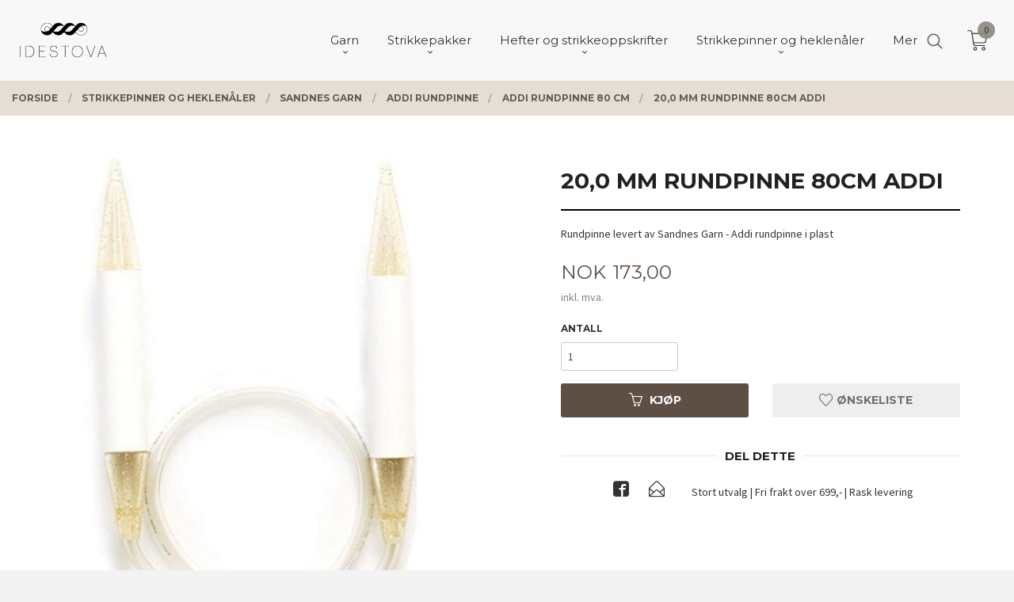

--- FILE ---
content_type: text/html
request_url: https://www.idestova.no/produkt/strikkepinner-og-heklenaler/sandnes-garn/addi-rundpinne/addi-rundpinne-80-cm/20-0-mm-rundpinne-80cm-addi
body_size: 30545
content:
<!DOCTYPE html>

<!--[if IE 7]>    <html class="lt-ie10 lt-ie9 lt-ie8 ie7 no-js flyout_menu" lang="no"> <![endif]-->
<!--[if IE 8]>    <html class="lt-ie10 lt-ie9 ie8 no-js flyout_menu" lang="no"> <![endif]-->
<!--[if IE 9]>    <html class="lt-ie10 ie9 no-js flyout_menu" lang="no"> <![endif]-->
<!--[if (gt IE 9)|!(IE)]><!--> <html class="no-js flyout_menu" lang="no"> <!--<![endif]-->

<head prefix="og: http://ogp.me/ns# fb: http://ogp.me/ns/fb# product: http://ogp.me/ns/product#">
    <meta http-equiv="Content-Type" content="text/html; charset=UTF-8">
    <meta http-equiv="X-UA-Compatible" content="IE=edge">
    
                    <title>20,0 mm rundpinne 80cm addi  | Idestova As</title>
        

    <meta name="description" content="Rundpinne levert av Sandnes Garn - Addi rundpinne i plast ">

    <meta name="keywords" content="">

<meta name="csrf-token" content="4VquVca4O6lvMPuhTxdnKdbXkiN3mumNccqC6ZI8">    <link rel="shortcut icon" href="/favicon.ico">
    <meta property="og:title" content="20,0 mm rundpinne 80cm addi ">
<meta property="og:type" content="product">

<meta property="og:image" content="https://www.idestova.no/assets/img/630/630/bilder_nettbutikk/7d82ee29f113fa4dbd8c4438246f6b9f-image.jpeg">

    <meta property="og:image:width" content="630">
    <meta property="og:image:height" content="630">

<meta property="og:description" content="Rundpinne levert av Sandnes Garn - Addi rundpinne i plast ">


<meta property="product:price:amount" content="173.00"> 
<meta property="product:price:currency" content="NOK">

    <meta property="product:category" content="Addi rundpinne 80 cm">
    <meta property="product-category-link" content="https://www.idestova.no/butikk/strikkepinner-og-heklenaler/sandnes-garn/addi-rundpinne/addi-rundpinne-80-cm">

<meta property="product:availability" content="instock">



<meta property="og:url" content="https://www.idestova.no/produkt/strikkepinner-og-heklenaler/sandnes-garn/addi-rundpinne/addi-rundpinne-80-cm/20-0-mm-rundpinne-80cm-addi">
<meta property="og:site_name" content="Idestova As">
<meta property="og:locale" content="nb_NO"><!-- Pioneer scripts & style -->
<meta name="viewport" content="width=device-width, initial-scale=1.0, minimum-scale=1">
<!-- Android Lollipop theme support: http://updates.html5rocks.com/2014/11/Support-for-theme-color-in-Chrome-39-for-Android -->
<meta name="theme-color" content="#5E4F45">

<link href="/assets/themes/vertex/css/vertex.compiled.css?ver=1757486594" rel="preload" as="style">
<link href="/assets/themes/vertex/css/vertex.compiled.css?ver=1757486594" rel="stylesheet" type="text/css">


<script type="text/javascript" src="/assets/js/modernizr.min-dev.js"></script>
<script>
    window.FEATURES = (function() {
        var list = {"16":1,"24ai":1,"24chat":1,"24marketing":1,"24nb":1,"api":1,"barcode_order":1,"batch_process":1,"blog":1,"boxpacker":1,"content_carousel":1,"criteo":1,"customer_stock_notification":1,"dhl":1,"discount":1,"discount_marketing_link":1,"dropshipping":1,"facebook_dpa":1,"facebook_product_catalog":1,"fiken":1,"frontendfaq":1,"giftcard":1,"google_analytics_4":1,"google_shopping":1,"localization":1,"logistra":1,"logistra_return_label":1,"mailmojo":1,"mega_menu":1,"modal_cart_free_shipping_reminder":1,"modal_cart_products":1,"newsletter":1,"om2_multihandling":1,"pickuppoints":1,"pickuppoints_custom":1,"popup_module":1,"printnode":1,"product_bundles":1,"product_image_slider":1,"product_management_2":1,"product_management_2_customize_layout":1,"product_sorting":1,"reseller":1,"slider":1,"snapchat":1,"stock_reminders":1,"text":1,"thumb_attribute_connection":1,"tripletex":1,"two":1,"two_search_api":1,"update_price_on_attribute_change":1,"users":1,"vipps_express":1,"webshop":1};

        return {
            get: function(name) { return name in list; }
        };
    })();

    if (window.FEATURES.get('facebook_dpa')) {
                facebook_dpa_id = "";
            }

</script>

   

<script async src="https://client.24nettbutikk.chat/embed.js" data-chat-id=""></script><script>function chat(){(window.lvchtarr=window.lvchtarr||[]).push(arguments)}</script><script>chat('placement', 'bottom-right');</script><!-- Global site tag (gtag.js) - Google Analytics -->
<script type="text/plain" data-category="analytics" async src="https://www.googletagmanager.com/gtag/js?id=G-82S7M9N0KV"></script>
<script type="text/plain" data-category="analytics">
  window.dataLayer = window.dataLayer || [];
  function gtag(){dataLayer.push(arguments);}
  gtag('js', new Date());

    gtag('config', 'G-82S7M9N0KV', {
      theme: 'vertex',
      activeCheckout: 'checkout'
  });
</script>

<script>
    class Item {
        product = {};

        constructor(product) {
            this.product = product;
        }

        #setItemVariant() {
            this.product.item_variant = Array.from(document.querySelectorAll('div.product__attribute'))
                ?.reduce((previousValue, currentValue, currentIndex, array) => {
                    let selectOptions = Array.from(currentValue.children[1].children[0].children);

                    if (!selectOptions.some(option => option.tagName === 'OPTGROUP')) {
                        let attribute = currentValue.children[0].children[0].innerHTML;
                        let value = selectOptions.find(attributeValue => attributeValue.selected).innerHTML;

                        return previousValue += `${attribute}: ${value}${array.length && currentIndex !== array.length - 1 ? ', ' : ''}`;
                    }
                }, '');
        }

        #attachEventListeners() {
            document.querySelectorAll('select.js-attribute').forEach(selector => selector.addEventListener('change', () => this.#setItemVariant()));

            const buyProductButton = document.querySelector('button.js-product__buy-button');

            if (buyProductButton) {
                buyProductButton.addEventListener('click', () => {
                    gtag('event', 'add_to_cart', {
                        currency: 'NOK',
                        value: this.product.value,
                        items: [{ ...this.product, quantity: parseInt(document.getElementById('buy_count').value) }]
                    });
                });
            }

            const buyBundleButton = document.querySelector('button.js-bundle__buy-button');

            if (buyBundleButton) {
                buyBundleButton.addEventListener('click', () => {
                    gtag('event', 'add_to_cart', {
                        currency: 'NOK',
                        value: this.product.value,
                        items: [this.product]
                    });
                });
            }

            const wishListButton = document.querySelector('.product__wishlist-button:not(.disabled)');

            if (wishListButton) {
                wishListButton.addEventListener('click', () => {
                    gtag('event', 'add_to_wishlist', {
                        currency: 'NOK',
                        value: this.product.value,
                        items: [{ ...this.product, quantity: parseInt(document.getElementById('buy_count').value) }],
                    });
                });
            }
        }

        async initialize() {
            await this.#setItemVariant();
            this.#attachEventListeners();

            gtag('event', 'view_item', {
                currency: 'NOK',
                value: this.product.value,
                items: [this.product]
            });
        }
    }
</script>
<!-- Google Analytics -->
<script type="text/plain" data-category="analytics">

    (function (i, s, o, g, r, a, m) {
        i['GoogleAnalyticsObject'] = r;
        i[r] = i[r] || function () {
            (i[r].q = i[r].q || []).push(arguments)
        }, i[r].l = 1 * new Date();
        a = s.createElement(o),
            m = s.getElementsByTagName(o)[0];
        a.async = 1;
        a.src = g;
        m.parentNode.insertBefore(a, m)
    })(window, document, 'script', '//www.google-analytics.com/analytics.js', 'ga');

        ga('create', 'UA-73356421-1', 'auto');
        
    ga('create', 'UA-24343184-8', 'auto', '24nb');

        ga('24nb.send', 'pageview');

    
        ga('send', 'pageview');

    
    
</script>
<script src="https://assets.mailmojo.no/sdk.js" data-token="UAgSkc98az8C9hXkzCdZHQQklqnZwv" async></script>


<style>
.product__stockstatus { display: none; }

.productlist__product__headline {
    text-transform: none;
    text-overflow: revert-layer;
    overflow: initial;
    white-space: normal;
    padding: 0px;
    padding-top: 0.5rem;
    margin: 0 .9375rem .9375rem;
    text-align: center;
    position: relative;
    -webkit-transition: margin 300ms ease;
    -moz-transition: margin 300ms ease;
    transition: margin 300ms ease;
    font-size: 1rem;
}
.equal-height-column {
    padding: 0.875rem;
}
h3.productlist__product__headline {
    font-size: 1rem;
}
.productlist__product-wrap:before {
    display: none;
    position: absolute;
    background: rgba(0, 0, 0, 0.09);
    background: rgb(0 0 0 / 0%);
    right: -17px;
    top: 20px;
    bottom: 20px;
    width: 2px;
    content: '.';
    color: transparent;
}
.productlist__product-wrap .offers:before {
    display: block;
    position: absolute;
    background: rgb(0 0 0 / 0%);
    right: 16px;
    top: auto;
    left: 16px;
    bottom: 3.75rem;
    height: 2px;
    content: '.';
    color: transparent;
}
/* .product__imagegallery__imagewrap img {
    display: table-column-group!important;
} */
h3.productlist__product__headline {
    font-size: 1.2rem;
}
.th {
    line-height: 0;
    display: inline-block;
    border: solid 0px #FFFFFF;
    max-width: 100%;
    box-shadow: 0 0 0 1px rgb(0 0 0 / 0%);
    transition: all 200ms ease-out;
}
@media only screen and (min-width: 40em){
li.product__imagegallery__imagewrap .th:hover, li.product__imagegallery__imagewrap .th:focus, li.product__imagegallery__imagewrap .th.active {
    box-shadow: 0 0 6px 1px rgb(109 60 47 / 0%);
    opacity: 1;
}
li.product__imagegallery__imagewrap .th {
    height: 100%;
    width: 100%;
    text-align: center;
    background-color: #FFFFFF;
    box-shadow: 0 0 0 1px rgb(0 0 0 / 0%);
    opacity: .8;
}
}
@media only screen and (min-width: 64em){
.product__title {
    font-size: 1.75rem;
}
}
@media only screen and (min-width: 90em) {
    .social-buttons-list--product {
        position: relative;
        right: 5rem;
        top: 1rem;
        width: 100% !important;
    }
}
/* span.usp {
    position: absolute;
    top: -37px;
    min-width: 370px;
    width: 100%;}

@media all and (max-width: 768px) {
span.usp {
     margin-top: 10px;
}
}

@media all and (max-width: 425px) {
span.usp {
     top: 0;
     position: relative;
     min-width: auto;
     padding: 6px 0;
}
}
 */

.usp {padding: 0 0 0 20px; }
</style>

<script src="https://ajax.googleapis.com/ajax/libs/jquery/3.4.1/jquery.min.js"></script>
<script>
$(document).ready(function() {
	$('<li class="social-button">Stort utvalg | Fri frakt over 699,- | Rask levering</li>').insertAfter('li.social-button:last-child').addClass('usp');
// 	$('#extra-nav-large').prepend('<span class="usp">Stort utvalg | Fri frakt over 499,- | Rask levering</span>');
});
</script>



<link rel="stylesheet" href="/css/cookie_consent.css">
<script defer src="/js/cookie_consent.js"></script>
<script>
    window.dataLayer = window.dataLayer || [];
    function gtag(){dataLayer.push(arguments);}

    // Set default consent to 'denied' as a placeholder
    // Determine actual values based on your own requirements
    gtag('consent', 'default', {
        'ad_storage': 'denied',
        'ad_user_data': 'denied',
        'ad_personalization': 'denied',
        'analytics_storage': 'denied',
        'url_passthrough': 'denied'
    });

</script>

<script>

    window.addEventListener('load', function(){

        CookieConsent.run({
            cookie: {
                name: 'cookie_consent_cookie',
                domain: window.location.hostname,
                path: '/',
                expiresAfterDays: 30,
                sameSite: 'Lax'
            },
            disablePageInteraction: true,
            guiOptions: {
                consentModal: {
                    layout: 'box inline',
                    position: 'middle center',
                    equalWeightButtons: false,
                }
            },
            categories: {
                necessary: {
                    enabled: true,
                    readonly: true,
                },
                analytics: {},
                targeting: {}
            },
            language: {
                default: 'no',
                translations: {
                    no: {
                        consentModal: {
                            title: 'Vi bruker cookies!',
                            description: '<p>Vi benytter første- og tredjeparts cookies (informasjonskapsler).</p><br><br><p>Cookies bruker til: </p><br><ul style="padding-left:3px;"><li>Nødvendige funksjoner på nettsiden</li><li>Analyse og statistikk</li><li>Markedsføring som kan brukes for personlig tilpasning av annonser</li></ul><br><p>Velg “Godta alle” om du aksepterer vår bruk av cookie. Hvis du ønsker å endre på cookie-innstillingene, velg “La meg velge selv”.</p><br><p>Les mer om vår Cookie policy <a href="/side/cookies">her.</a></p>',
                            acceptAllBtn: 'Godta alle',
                            acceptNecessaryBtn: 'Godta kun nødvendige',
                            showPreferencesBtn: 'La meg velge selv',
                        },
                        preferencesModal: {
                            title: 'Innstillinger',
                            acceptAllBtn: 'Godta alle',
                            acceptNecessaryBtn: 'Godta kun nødvendige',
                            savePreferencesBtn: 'Lagre og godta innstillinger',
                            closeIconLabel: 'Lukk',
                            sections: [
                                {
                                    title: 'Bruk av cookies 📢',
                                    description: 'Vi bruker cookies for å sikre deg en optimal opplevelse i nettbutikken vår. Noen cookies er påkrevd for at nettbutikken skal fungere. Les mer om vår <a href="/side/sikkerhet_og_personvern" class="cc-link">personvernerklæring</a>.'
                                },
                                {
                                    title: 'Helt nødvendige cookies',
                                    description: 'Cookies som er helt nødvendig for at nettbutikken skal fungere. Man får ikke handlet i nettbutikken uten disse.',
                                },
                                {
                                    title: 'Cookies rundt analyse og oppsamling av statistikk',
                                    description: 'Cookie som lagrer anonym statistikk av besøkende i nettbutikken. Disse brukes av nettbutikkeier for å lære seg mer om hvem publikummet sitt er.',
                                    linkedCategory: 'analytics'
                                },
                                {
                                    title: 'Cookies rundt markedsføring og retargeting',
                                    description: 'Cookies som samler informasjon om din bruk av nettsiden slik at markedsføring kan tilpasses deg.',
                                    linkedCategory: 'targeting'
                                },
                                {
                                    title: 'Mer informasjon',
                                    description: 'Ved spørsmål om vår policy rundt cookies og dine valg, ta gjerne kontakt med oss på <a href="mailto:anny@idestova.no">anny@idestova.no</a>.'
                                }
                            ]
                        }
                    }
                }
            }
        });
    });
</script>

<script type="text/plain" data-category="targeting">
    window.dataLayer = window.dataLayer || [];
    function gtag(){ dataLayer.push(arguments); }
    gtag('consent', 'update', {
        'ad_storage': 'granted',
        'ad_user_data': 'granted',
        'ad_personalization': 'granted'
    });
</script>

<script type="text/plain" data-category="analytics">
    window.dataLayer = window.dataLayer || [];
    function gtag(){ dataLayer.push(arguments); }
    gtag('consent', 'update', {
        'analytics_storage': 'granted',
        'url_passthrough': 'granted'
    });
</script>

            <meta name="google-site-verification" content="caPZcCtoLPy5AnlrY176MKLE6KYRfxf46B4ryDOBqO8" /></head>

<body class="sticky-footer-menu">

    <a href="#main-content" class="sr-only">Gå til innholdet</a>

    <input type="checkbox" id="menu-toggler">

<script>
    document.addEventListener('DOMContentLoaded', function() {
        $('#menu-toggler').change(function() {
            $('body')[this.checked ? 'addClass' : 'removeClass']('menu-open');
        });
    });
</script>

<label id="menu-mask" for="menu-toggler" style="cursor: url([data-uri]),zoom-out"> </label>
<nav id="menu">
    <header>
        <h3>Meny</h3>
        <label for="menu-toggler" class="menu-close">
            <svg xmlns="http://www.w3.org/2000/svg" width="24" height="24" viewBox="0 0 24 24" fill="none" stroke="currentColor" stroke-width="2" stroke-linecap="round" stroke-linejoin="round" class="feather feather-x"><line x1="18" y1="6" x2="6" y2="18"></line> <line x1="6" y1="6" x2="18" y2="18"></line></svg>
        </label>
    </header>

    <ul class="menu--level-0">
<li id="menu-frontpage-link" class=""><div class="menu-item-wrap"><a href="https://www.idestova.no/">Forside</a></div></li><li class="parent"><input type="checkbox" id="menu-139-opener" class="menu--opener" ><div class="menu-item-wrap"><a href="/butikk/garn">Garn</a><label for="menu-139-opener"><i class="icon-keyboard-arrow-down icon-large"></i></label></div><ul class="menu--level-1">
<li class="parent"><input type="checkbox" id="menu-140-opener" class="menu--opener" ><div class="menu-item-wrap"><a href="/butikk/garn/sandnes-garn">Sandnes Garn</a><label for="menu-140-opener"><i class="icon-keyboard-arrow-down icon-large"></i></label></div><ul class="menu--level-2">
<li class=""><div class="menu-item-wrap"><a href="/butikk/garn/sandnes-garn/alpakka-folgetrad">Alpakka følgetråd</a></div></li><li class=""><div class="menu-item-wrap"><a href="/butikk/garn/sandnes-garn/alpakka-silke">Alpakka Silke</a></div></li><li class=""><div class="menu-item-wrap"><a href="/butikk/garn/sandnes-garn/alpakka-ull">Alpakka Ull</a></div></li><li class=""><div class="menu-item-wrap"><a href="/butikk/garn/sandnes-garn/alpakka-ull-tweed">Alpakka ull TWEED</a></div></li><li class=""><div class="menu-item-wrap"><a href="/butikk/garn/sandnes-garn/atlas">Atlas</a></div></li><li class=""><div class="menu-item-wrap"><a href="/butikk/garn/sandnes-garn/atlas-petiteknit">Atlas PetiteKnit</a></div></li><li class=""><div class="menu-item-wrap"><a href="/butikk/garn/sandnes-garn/babyull-lanett">Babyull Lanett</a></div></li><li class=""><div class="menu-item-wrap"><a href="/butikk/garn/sandnes-garn/ballerina-chunky-mohair">Ballerina Chunky Mohair</a></div></li><li class=""><div class="menu-item-wrap"><a href="/butikk/garn/sandnes-garn/ballerina-print">Ballerina Print</a></div></li><li class=""><div class="menu-item-wrap"><a href="/butikk/garn/sandnes-garn/borstet-alpakka">Børstet Alpakka </a></div></li><li class=""><div class="menu-item-wrap"><a href="/butikk/garn/sandnes-garn/cashmere">Cashmere</a></div></li><li class=""><div class="menu-item-wrap"><a href="/butikk/garn/sandnes-garn/double-sunday">Double Sunday</a></div></li><li class=""><div class="menu-item-wrap"><a href="/butikk/garn/sandnes-garn/petiteknit-double-sunday">PetiteKnit Double Sunday </a></div></li><li class=""><div class="menu-item-wrap"><a href="/butikk/garn/sandnes-garn/duo">Duo</a></div></li><li class=""><div class="menu-item-wrap"><a href="/butikk/garn/sandnes-garn/fritidsgarn">Fritidsgarn </a></div></li><li class="parent"><input type="checkbox" id="menu-626-opener" class="menu--opener" ><div class="menu-item-wrap"><a href="/butikk/garn/sandnes-garn/klompelompe-1">Klompelompe</a><label for="menu-626-opener"><i class="icon-keyboard-arrow-down icon-large"></i></label></div><ul class="menu--level-3">
<li class=""><div class="menu-item-wrap"><a href="/butikk/garn/sandnes-garn/klompelompe-1/klompelompe-tynn-merinoull">Klompelompe Tynn Merinoull</a></div></li><li class=""><div class="menu-item-wrap"><a href="/butikk/garn/sandnes-garn/klompelompe-1/klompelompe-merinoull">Klompelompe Merinoull</a></div></li></ul>
</li><li class=""><div class="menu-item-wrap"><a href="/butikk/garn/sandnes-garn/kos">KOS</a></div></li><li class=""><div class="menu-item-wrap"><a href="/butikk/garn/sandnes-garn/line">Line</a></div></li><li class=""><div class="menu-item-wrap"><a href="/butikk/garn/sandnes-garn/mandarin-naturell">Mandarin Naturell</a></div></li><li class=""><div class="menu-item-wrap"><a href="/butikk/garn/sandnes-garn/mandarin-petit">Mandarin Petit</a></div></li><li class=""><div class="menu-item-wrap"><a href="/butikk/garn/sandnes-garn/merinoull">Merinoull</a></div></li><li class=""><div class="menu-item-wrap"><a href="/butikk/garn/sandnes-garn/mini-alpakka">Mini Alpakka </a></div></li><li class=""><div class="menu-item-wrap"><a href="/butikk/garn/sandnes-garn/paljett">Paljett</a></div></li><li class=""><div class="menu-item-wrap"><a href="/butikk/garn/sandnes-garn/peer-gynt">Peer Gynt</a></div></li><li class=""><div class="menu-item-wrap"><a href="/butikk/garn/sandnes-garn/peer-gynt-tweed">Peer Gynt Tweed</a></div></li><li class=""><div class="menu-item-wrap"><a href="/butikk/garn/sandnes-garn/petiteknit-peer-gynt">PetiteKnit Peer Gynt</a></div></li><li class=""><div class="menu-item-wrap"><a href="/butikk/garn/sandnes-garn/perfect">Perfect</a></div></li><li class=""><div class="menu-item-wrap"><a href="/butikk/garn/sandnes-garn/poppy">Poppy</a></div></li><li class=""><div class="menu-item-wrap"><a href="/butikk/garn/sandnes-garn/primo-tynn-silk-mohair">Primo Tynn Silk mohair</a></div></li><li class=""><div class="menu-item-wrap"><a href="/butikk/garn/sandnes-garn/sisu">Sisu</a></div></li><li class=""><div class="menu-item-wrap"><a href="/butikk/garn/sandnes-garn/smart">Smart</a></div></li><li class=""><div class="menu-item-wrap"><a href="/butikk/garn/sandnes-garn/sunday">Sunday </a></div></li><li class=""><div class="menu-item-wrap"><a href="/butikk/garn/sandnes-garn/petiteknit-sunday">PetiteKnit Sunday</a></div></li><li class=""><div class="menu-item-wrap"><a href="/butikk/garn/sandnes-garn/tresko">Tresko</a></div></li><li class=""><div class="menu-item-wrap"><a href="/butikk/garn/sandnes-garn/tynn-line">Tynn Line</a></div></li><li class=""><div class="menu-item-wrap"><a href="/butikk/garn/sandnes-garn/tynn-merinoull">Tynn Merinoull</a></div></li><li class=""><div class="menu-item-wrap"><a href="/butikk/garn/sandnes-garn/tynn-peer-gynt">Tynn Peer Gynt</a></div></li><li class=""><div class="menu-item-wrap"><a href="/butikk/garn/sandnes-garn/tynn-peer-gynt-tweed">Tynn Peer Gynt Tweed</a></div></li><li class=""><div class="menu-item-wrap"><a href="/butikk/garn/sandnes-garn/tynn-silk-mohair">Tynn Silk Mohair</a></div></li></ul>
</li><li class="parent"><input type="checkbox" id="menu-163-opener" class="menu--opener" ><div class="menu-item-wrap"><a href="/butikk/garn/rauma-uldvarefabrikk">Rauma Garn</a><label for="menu-163-opener"><i class="icon-keyboard-arrow-down icon-large"></i></label></div><ul class="menu--level-2">
<li class=""><div class="menu-item-wrap"><a href="/butikk/garn/rauma-uldvarefabrikk/finull">Finull</a></div></li><li class=""><div class="menu-item-wrap"><a href="/butikk/garn/rauma-uldvarefabrikk/fivel">Fivel</a></div></li><li class=""><div class="menu-item-wrap"><a href="/butikk/garn/rauma-uldvarefabrikk/3-trad-strikkegarn">3 tråd strikkegarn</a></div></li><li class=""><div class="menu-item-wrap"><a href="/butikk/garn/rauma-uldvarefabrikk/lamullgarn">Lamullgarn</a></div></li><li class=""><div class="menu-item-wrap"><a href="/butikk/garn/rauma-uldvarefabrikk/pt5">Pt5</a></div></li><li class=""><div class="menu-item-wrap"><a href="/butikk/garn/rauma-uldvarefabrikk/vams">Vams</a></div></li><li class=""><div class="menu-item-wrap"><a href="/butikk/garn/rauma-uldvarefabrikk/puno">Puno</a></div></li><li class=""><div class="menu-item-wrap"><a href="/butikk/garn/rauma-uldvarefabrikk/tjukk-mohair">Tjukk Mohair</a></div></li><li class=""><div class="menu-item-wrap"><a href="/butikk/garn/rauma-uldvarefabrikk/plum">Plum</a></div></li><li class=""><div class="menu-item-wrap"><a href="/butikk/garn/rauma-uldvarefabrikk/tjukk-bomull">Tjukk bomull</a></div></li><li class=""><div class="menu-item-wrap"><a href="/butikk/garn/rauma-uldvarefabrikk/petunia">Petunia</a></div></li><li class=""><div class="menu-item-wrap"><a href="/butikk/garn/rauma-uldvarefabrikk/petunia-1">Pandora</a></div></li><li class=""><div class="menu-item-wrap"><a href="/butikk/garn/rauma-uldvarefabrikk/alpakka-lin">Alpakka Lin</a></div></li><li class=""><div class="menu-item-wrap"><a href="/butikk/garn/rauma-uldvarefabrikk/babygarn">Babygarn</a></div></li><li class=""><div class="menu-item-wrap"><a href="/butikk/garn/rauma-uldvarefabrikk/mitu">Mitu</a></div></li><li class=""><div class="menu-item-wrap"><a href="/butikk/garn/rauma-uldvarefabrikk/tumi">Tumi</a></div></li><li class=""><div class="menu-item-wrap"><a href="/butikk/garn/rauma-uldvarefabrikk/concorde">Concorde</a></div></li><li class=""><div class="menu-item-wrap"><a href="/butikk/garn/rauma-uldvarefabrikk/beo-garn">Beo garn</a></div></li><li class=""><div class="menu-item-wrap"><a href="/butikk/garn/rauma-uldvarefabrikk/metallic">Metallic</a></div></li></ul>
</li><li class="parent"><input type="checkbox" id="menu-749-opener" class="menu--opener" ><div class="menu-item-wrap"><a href="/butikk/garn/isager">Isager</a><label for="menu-749-opener"><i class="icon-keyboard-arrow-down icon-large"></i></label></div><ul class="menu--level-2">
<li class=""><div class="menu-item-wrap"><a href="/butikk/garn/isager/jensen">Jensen</a></div></li><li class=""><div class="menu-item-wrap"><a href="/butikk/garn/isager/silk-mohair-1">Silk Mohair</a></div></li><li class=""><div class="menu-item-wrap"><a href="/butikk/garn/isager/tweed">Tweed</a></div></li><li class=""><div class="menu-item-wrap"><a href="/butikk/garn/isager/aran-tweed">Aran Tweed</a></div></li><li class=""><div class="menu-item-wrap"><a href="/butikk/garn/isager/tvinni">Tvinni</a></div></li><li class=""><div class="menu-item-wrap"><a href="/butikk/garn/isager/trio-1">Trio 1</a></div></li><li class=""><div class="menu-item-wrap"><a href="/butikk/garn/isager/alpaca-1">Alpaca 1</a></div></li><li class=""><div class="menu-item-wrap"><a href="/butikk/garn/isager/alpaca-2">Alpaca 2</a></div></li><li class=""><div class="menu-item-wrap"><a href="/butikk/garn/isager/alpaca-3">Alpaca 3</a></div></li><li class=""><div class="menu-item-wrap"><a href="/butikk/garn/isager/eco-soft">Soft</a></div></li><li class=""><div class="menu-item-wrap"><a href="/butikk/garn/isager/boucle">Boucle</a></div></li><li class=""><div class="menu-item-wrap"><a href="/butikk/garn/isager/spinni">Spinni</a></div></li><li class=""><div class="menu-item-wrap"><a href="/butikk/garn/isager/isager-soft-fine">Isager Soft Fine</a></div></li></ul>
</li><li class="parent"><input type="checkbox" id="menu-717-opener" class="menu--opener" ><div class="menu-item-wrap"><a href="/butikk/garn/hillesvag">Hillesvåg</a><label for="menu-717-opener"><i class="icon-keyboard-arrow-down icon-large"></i></label></div><ul class="menu--level-2">
<li class=""><div class="menu-item-wrap"><a href="/butikk/garn/hillesvag/blane">Blåne</a></div></li><li class=""><div class="menu-item-wrap"><a href="/butikk/garn/hillesvag/vidde">Vidde</a></div></li><li class=""><div class="menu-item-wrap"><a href="/butikk/garn/hillesvag/troll">Troll</a></div></li><li class=""><div class="menu-item-wrap"><a href="/butikk/garn/hillesvag/varde">Varde</a></div></li><li class=""><div class="menu-item-wrap"><a href="/butikk/garn/hillesvag/luna-1">Luna</a></div></li><li class=""><div class="menu-item-wrap"><a href="/butikk/garn/hillesvag/ask">Ask</a></div></li><li class=""><div class="menu-item-wrap"><a href="/butikk/garn/hillesvag/sol">Sol</a></div></li><li class=""><div class="menu-item-wrap"><a href="/butikk/garn/hillesvag/vilje">Vilje</a></div></li><li class=""><div class="menu-item-wrap"><a href="/butikk/garn/hillesvag/fjord-sokkegarn-2">Fjord sokkegarn 2</a></div></li><li class=""><div class="menu-item-wrap"><a href="/butikk/garn/hillesvag/fjell-sokkegarn">Fjell sokkegarn</a></div></li><li class=""><div class="menu-item-wrap"><a href="/butikk/garn/hillesvag/tinde">Tinde</a></div></li></ul>
</li><li class="parent"><input type="checkbox" id="menu-428-opener" class="menu--opener" ><div class="menu-item-wrap"><a href="/butikk/garn/filcolana">Filcolana</a><label for="menu-428-opener"><i class="icon-keyboard-arrow-down icon-large"></i></label></div><ul class="menu--level-2">
<li class=""><div class="menu-item-wrap"><a href="/butikk/garn/filcolana/tilia">Tilia</a></div></li><li class=""><div class="menu-item-wrap"><a href="/butikk/garn/filcolana/arwetta">Arwetta</a></div></li><li class=""><div class="menu-item-wrap"><a href="/butikk/garn/filcolana/peruvian">Peruvian</a></div></li><li class=""><div class="menu-item-wrap"><a href="/butikk/garn/filcolana/alva">Alva</a></div></li><li class=""><div class="menu-item-wrap"><a href="/butikk/garn/filcolana/saga">Saga</a></div></li><li class=""><div class="menu-item-wrap"><a href="/butikk/garn/filcolana/pernilla">Pernilla </a></div></li><li class=""><div class="menu-item-wrap"><a href="/butikk/garn/filcolana/paia">Paia</a></div></li></ul>
</li><li class="parent"><input type="checkbox" id="menu-261-opener" class="menu--opener" ><div class="menu-item-wrap"><a href="/butikk/garn/jaerbo">Islandsk ull</a><label for="menu-261-opener"><i class="icon-keyboard-arrow-down icon-large"></i></label></div><ul class="menu--level-2">
<li class=""><div class="menu-item-wrap"><a href="/butikk/garn/jaerbo/lettlopi-1">Lettlopi</a></div></li><li class=""><div class="menu-item-wrap"><a href="/butikk/garn/jaerbo/alafosslopi">Alafosslopi</a></div></li><li class=""><div class="menu-item-wrap"><a href="/butikk/garn/jaerbo/fjallalopi">Fjallalopi</a></div></li></ul>
</li><li class="parent"><input type="checkbox" id="menu-714-opener" class="menu--opener" ><div class="menu-item-wrap"><a href="/butikk/garn/lang-yarns-1">Lang Yarns</a><label for="menu-714-opener"><i class="icon-keyboard-arrow-down icon-large"></i></label></div><ul class="menu--level-2">
<li class=""><div class="menu-item-wrap"><a href="/butikk/garn/lang-yarns-1/cashmere-light">Cashmere Light </a></div></li><li class=""><div class="menu-item-wrap"><a href="/butikk/garn/lang-yarns-1/footprints-wool-addicts">Footprints </a></div></li><li class=""><div class="menu-item-wrap"><a href="/butikk/garn/lang-yarns-1/cashmere-premium">Cashmere Premium</a></div></li><li class=""><div class="menu-item-wrap"><a href="/butikk/garn/lang-yarns-1/mille-colori">Mille colori</a></div></li><li class=""><div class="menu-item-wrap"><a href="/butikk/garn/lang-yarns-1/baby-alpaca">Baby alpaca</a></div></li><li class=""><div class="menu-item-wrap"><a href="/butikk/garn/lang-yarns-1/donegal">Donegal</a></div></li><li class=""><div class="menu-item-wrap"><a href="/butikk/garn/lang-yarns-1/astra">Astra</a></div></li><li class=""><div class="menu-item-wrap"><a href="/butikk/garn/lang-yarns-1/paillettes">Paillettes</a></div></li></ul>
</li><li class="parent"><input type="checkbox" id="menu-429-opener" class="menu--opener" ><div class="menu-item-wrap"><a href="/butikk/garn/knitting-for-olive">Knitting for Olive</a><label for="menu-429-opener"><i class="icon-keyboard-arrow-down icon-large"></i></label></div><ul class="menu--level-2">
<li class=""><div class="menu-item-wrap"><a href="/butikk/garn/knitting-for-olive/soft-silk-mohair">Soft Silk Mohair</a></div></li><li class=""><div class="menu-item-wrap"><a href="/butikk/garn/knitting-for-olive/merino">Merino</a></div></li></ul>
</li><li class="parent"><input type="checkbox" id="menu-851-opener" class="menu--opener" ><div class="menu-item-wrap"><a href="/butikk/garn/lana-grossa">Lana Grossa</a><label for="menu-851-opener"><i class="icon-keyboard-arrow-down icon-large"></i></label></div><ul class="menu--level-2">
<li class=""><div class="menu-item-wrap"><a href="/butikk/garn/lana-grossa/basta">Basta</a></div></li><li class=""><div class="menu-item-wrap"><a href="/butikk/garn/lana-grossa/basta-mista">Basta Mista</a></div></li><li class=""><div class="menu-item-wrap"><a href="/butikk/garn/lana-grossa/meilenweit-christmas">Meilenweit Christmas</a></div></li><li class=""><div class="menu-item-wrap"><a href="/butikk/garn/lana-grossa/meilenweit-christmas-150-g">Meilenweit Christmas 150 g</a></div></li><li class=""><div class="menu-item-wrap"><a href="/butikk/garn/lana-grossa/natural-alpaca-pelo">Natural Alpaca Pelo</a></div></li><li class=""><div class="menu-item-wrap"><a href="/butikk/garn/lana-grossa/eco-puno">Eco puno</a></div></li><li class=""><div class="menu-item-wrap"><a href="/butikk/garn/lana-grossa/silky-hair">Silk hair</a></div></li><li class=""><div class="menu-item-wrap"><a href="/butikk/garn/lana-grossa/summer-softness">Summer Softness</a></div></li><li class=""><div class="menu-item-wrap"><a href="/butikk/garn/lana-grossa/setasuri">Setasuri</a></div></li><li class=""><div class="menu-item-wrap"><a href="/butikk/garn/lana-grossa/cool-wool-lace">Cool wool lace</a></div></li><li class=""><div class="menu-item-wrap"><a href="/butikk/garn/lana-grossa/cool-wool">Cool Wool</a></div></li><li class=""><div class="menu-item-wrap"><a href="/butikk/garn/lana-grossa/orsetto">Orsetto</a></div></li><li class=""><div class="menu-item-wrap"><a href="/butikk/garn/lana-grossa/brillino">Brillino</a></div></li><li class=""><div class="menu-item-wrap"><a href="/butikk/garn/lana-grossa/nebbia">Nebbia</a></div></li><li class=""><div class="menu-item-wrap"><a href="/butikk/garn/lana-grossa/cool-wool-vintage">Cool wool vintage</a></div></li><li class=""><div class="menu-item-wrap"><a href="/butikk/garn/lana-grossa/cosmo-1">Cosmo</a></div></li></ul>
</li><li class="parent"><input type="checkbox" id="menu-513-opener" class="menu--opener" ><div class="menu-item-wrap"><a href="/butikk/garn/by-permin">By Permin</a><label for="menu-513-opener"><i class="icon-keyboard-arrow-down icon-large"></i></label></div><ul class="menu--level-2">
<li class=""><div class="menu-item-wrap"><a href="/butikk/garn/by-permin/bella">Bella</a></div></li><li class=""><div class="menu-item-wrap"><a href="/butikk/garn/by-permin/bellissima">Bellissima</a></div></li><li class=""><div class="menu-item-wrap"><a href="/butikk/garn/by-permin/bella-color">Bella Color</a></div></li><li class=""><div class="menu-item-wrap"><a href="/butikk/garn/by-permin/essentials-print">Essentials Print </a></div></li><li class=""><div class="menu-item-wrap"><a href="/butikk/garn/by-permin/luna">Luna</a></div></li><li class=""><div class="menu-item-wrap"><a href="/butikk/garn/by-permin/make-it">Make it</a></div></li><li class=""><div class="menu-item-wrap"><a href="/butikk/garn/by-permin/kamelia">Kamelia</a></div></li><li class=""><div class="menu-item-wrap"><a href="/butikk/garn/by-permin/nellie">Nellie</a></div></li><li class=""><div class="menu-item-wrap"><a href="/butikk/garn/by-permin/esther">Esther</a></div></li></ul>
</li><li class="parent"><input type="checkbox" id="menu-940-opener" class="menu--opener" ><div class="menu-item-wrap"><a href="/butikk/garn/effektgarn">Effektgarn</a><label for="menu-940-opener"><i class="icon-keyboard-arrow-down icon-large"></i></label></div><ul class="menu--level-2">
<li class=""><div class="menu-item-wrap"><a href="/butikk/garn/effektgarn/cosmo">Cosmo</a></div></li><li class=""><div class="menu-item-wrap"><a href="/butikk/garn/effektgarn/paia-filcolana">Paia Filcolana</a></div></li><li class=""><div class="menu-item-wrap"><a href="/butikk/garn/effektgarn/paillettes-1">Paillettes</a></div></li><li class=""><div class="menu-item-wrap"><a href="/butikk/garn/effektgarn/bling">Bling</a></div></li><li class=""><div class="menu-item-wrap"><a href="/butikk/garn/effektgarn/astra-1">Astra</a></div></li><li class=""><div class="menu-item-wrap"><a href="/butikk/garn/effektgarn/make-it-1">Make it</a></div></li><li class=""><div class="menu-item-wrap"><a href="/butikk/garn/effektgarn/rauma-concorde">Rauma Concorde</a></div></li><li class=""><div class="menu-item-wrap"><a href="/butikk/garn/effektgarn/metallic-1">Metallic</a></div></li><li class=""><div class="menu-item-wrap"><a href="/butikk/garn/effektgarn/glamour">Glamour</a></div></li></ul>
</li><li class="parent"><input type="checkbox" id="menu-774-opener" class="menu--opener" ><div class="menu-item-wrap"><a href="/butikk/garn/hipknitshop">HipKnitShop</a><label for="menu-774-opener"><i class="icon-keyboard-arrow-down icon-large"></i></label></div><ul class="menu--level-2">
<li class=""><div class="menu-item-wrap"><a href="/butikk/garn/hipknitshop/hip-wool">Hip Wool</a></div></li></ul>
</li><li class="parent"><input type="checkbox" id="menu-610-opener" class="menu--opener" ><div class="menu-item-wrap"><a href="/butikk/garn/fargespill">Marte Helgetun</a><label for="menu-610-opener"><i class="icon-keyboard-arrow-down icon-large"></i></label></div><ul class="menu--level-2">
<li class=""><div class="menu-item-wrap"><a href="/butikk/garn/fargespill/fargespill-1">Fargespill</a></div></li><li class=""><div class="menu-item-wrap"><a href="/butikk/garn/fargespill/luftig">Luftig</a></div></li><li class=""><div class="menu-item-wrap"><a href="/butikk/garn/fargespill/lett">Lett</a></div></li><li class=""><div class="menu-item-wrap"><a href="/butikk/garn/fargespill/lunt">Lunt</a></div></li></ul>
</li><li class=""><div class="menu-item-wrap"><a href="/butikk/garn/strikkefeber">Strikkefeber</a></div></li><li class=""><div class="menu-item-wrap"><a href="/butikk/garn/dmc-garn-broderitrad">DMC garn - broderitråd</a></div></li><li class="parent"><input type="checkbox" id="menu-623-opener" class="menu--opener" ><div class="menu-item-wrap"><a href="/butikk/garn/rowan">Rowan</a><label for="menu-623-opener"><i class="icon-keyboard-arrow-down icon-large"></i></label></div><ul class="menu--level-2">
<li class=""><div class="menu-item-wrap"><a href="/butikk/garn/rowan/rowan-tweed-haze">Rowan Tweed Haze</a></div></li></ul>
</li></ul>
</li><li class="parent"><input type="checkbox" id="menu-142-opener" class="menu--opener" ><div class="menu-item-wrap"><a href="/butikk/garnpakker">Strikkepakker</a><label for="menu-142-opener"><i class="icon-keyboard-arrow-down icon-large"></i></label></div><ul class="menu--level-1">
<li class="parent"><input type="checkbox" id="menu-401-opener" class="menu--opener" ><div class="menu-item-wrap"><a href="/butikk/garnpakker/stripegenser-sandnes-garn">Strikkepakker Sandnes garn</a><label for="menu-401-opener"><i class="icon-keyboard-arrow-down icon-large"></i></label></div><ul class="menu--level-2">
<li class=""><div class="menu-item-wrap"><a href="/butikk/garnpakker/stripegenser-sandnes-garn/strikkepakke-herre">Strikkepakke herre</a></div></li><li class="parent"><input type="checkbox" id="menu-856-opener" class="menu--opener" ><div class="menu-item-wrap"><a href="/butikk/garnpakker/stripegenser-sandnes-garn/strikkepakke-dame">Strikkepakke dame</a><label for="menu-856-opener"><i class="icon-keyboard-arrow-down icon-large"></i></label></div><ul class="menu--level-3">
<li class=""><div class="menu-item-wrap"><a href="/butikk/garnpakker/stripegenser-sandnes-garn/strikkepakke-dame/topper-3">topper</a></div></li><li class=""><div class="menu-item-wrap"><a href="/butikk/garnpakker/stripegenser-sandnes-garn/strikkepakke-dame/monster">mønsterstrikk</a></div></li><li class=""><div class="menu-item-wrap"><a href="/butikk/garnpakker/stripegenser-sandnes-garn/strikkepakke-dame/genser">genser</a></div></li><li class=""><div class="menu-item-wrap"><a href="/butikk/garnpakker/stripegenser-sandnes-garn/strikkepakke-dame/cardigan">cardigan</a></div></li><li class=""><div class="menu-item-wrap"><a href="/butikk/garnpakker/stripegenser-sandnes-garn/strikkepakke-dame/vest">vest</a></div></li><li class=""><div class="menu-item-wrap"><a href="/butikk/garnpakker/stripegenser-sandnes-garn/strikkepakke-dame/tilbehor-9">tilbehør</a></div></li><li class=""><div class="menu-item-wrap"><a href="/butikk/garnpakker/stripegenser-sandnes-garn/strikkepakke-dame/kjol">kjole/skjørt</a></div></li></ul>
</li><li class=""><div class="menu-item-wrap"><a href="/butikk/garnpakker/stripegenser-sandnes-garn/strikkepakke-barn">Strikkepakke barn</a></div></li><li class=""><div class="menu-item-wrap"><a href="/butikk/garnpakker/stripegenser-sandnes-garn/strikkepakke-baby">strikkepakke baby</a></div></li><li class=""><div class="menu-item-wrap"><a href="/butikk/garnpakker/stripegenser-sandnes-garn/strikkepakke-tilbehor">Strikkepakke tilbehør</a></div></li></ul>
</li><li class="parent"><input type="checkbox" id="menu-391-opener" class="menu--opener" ><div class="menu-item-wrap"><a href="/butikk/garnpakker/strikkepakker-rauma">Strikkepakker Rauma</a><label for="menu-391-opener"><i class="icon-keyboard-arrow-down icon-large"></i></label></div><ul class="menu--level-2">
<li class=""><div class="menu-item-wrap"><a href="/butikk/garnpakker/strikkepakker-rauma/dame-4">Dame</a></div></li><li class=""><div class="menu-item-wrap"><a href="/butikk/garnpakker/strikkepakker-rauma/herre-4">Herre</a></div></li><li class=""><div class="menu-item-wrap"><a href="/butikk/garnpakker/strikkepakker-rauma/barn-5">Barn</a></div></li><li class=""><div class="menu-item-wrap"><a href="/butikk/garnpakker/strikkepakker-rauma/baby-3">Baby</a></div></li><li class=""><div class="menu-item-wrap"><a href="/butikk/garnpakker/strikkepakker-rauma/tilbehor-6">tilbehør</a></div></li></ul>
</li><li class="parent"><input type="checkbox" id="menu-810-opener" class="menu--opener" ><div class="menu-item-wrap"><a href="/butikk/garnpakker/petiteknit-2">PetiteKnit</a><label for="menu-810-opener"><i class="icon-keyboard-arrow-down icon-large"></i></label></div><ul class="menu--level-2">
<li class="parent"><input type="checkbox" id="menu-859-opener" class="menu--opener" ><div class="menu-item-wrap"><a href="/butikk/garnpakker/petiteknit-2/dame-2">Dame</a><label for="menu-859-opener"><i class="icon-keyboard-arrow-down icon-large"></i></label></div><ul class="menu--level-3">
<li class=""><div class="menu-item-wrap"><a href="/butikk/garnpakker/petiteknit-2/dame-2/cardigan-2">Cardigan</a></div></li><li class=""><div class="menu-item-wrap"><a href="/butikk/garnpakker/petiteknit-2/dame-2/topper-5">Topper</a></div></li><li class=""><div class="menu-item-wrap"><a href="/butikk/garnpakker/petiteknit-2/dame-2/gensere">Gensere</a></div></li><li class=""><div class="menu-item-wrap"><a href="/butikk/garnpakker/petiteknit-2/dame-2/slipover">Slipover</a></div></li></ul>
</li><li class=""><div class="menu-item-wrap"><a href="/butikk/garnpakker/petiteknit-2/herre-2">Herre</a></div></li><li class=""><div class="menu-item-wrap"><a href="/butikk/garnpakker/petiteknit-2/barn-3">Barn</a></div></li><li class=""><div class="menu-item-wrap"><a href="/butikk/garnpakker/petiteknit-2/baby-1">Baby</a></div></li><li class=""><div class="menu-item-wrap"><a href="/butikk/garnpakker/petiteknit-2/tilbehor-5">Tilbehør</a></div></li></ul>
</li><li class=""><div class="menu-item-wrap"><a href="/butikk/garnpakker/bunadstrikk">Bunadstrikk</a></div></li><li class=""><div class="menu-item-wrap"><a href="/butikk/garnpakker/vollan">Vollan</a></div></li><li class=""><div class="menu-item-wrap"><a href="/butikk/garnpakker/smaskjerf">Småskjerf</a></div></li><li class="parent"><input type="checkbox" id="menu-787-opener" class="menu--opener" ><div class="menu-item-wrap"><a href="/butikk/garnpakker/hillesvag-2">Hillesvåg</a><label for="menu-787-opener"><i class="icon-keyboard-arrow-down icon-large"></i></label></div><ul class="menu--level-2">
<li class=""><div class="menu-item-wrap"><a href="/butikk/garnpakker/hillesvag-2/herre-5">Herre</a></div></li><li class=""><div class="menu-item-wrap"><a href="/butikk/garnpakker/hillesvag-2/dame-6">Dame</a></div></li><li class=""><div class="menu-item-wrap"><a href="/butikk/garnpakker/hillesvag-2/barn-7">Barn</a></div></li><li class=""><div class="menu-item-wrap"><a href="/butikk/garnpakker/hillesvag-2/tilbehor-10">Tilbehør</a></div></li></ul>
</li><li class="parent"><input type="checkbox" id="menu-811-opener" class="menu--opener" ><div class="menu-item-wrap"><a href="/butikk/garnpakker/lene-holme-samsoe-2">Lene Holme Samsøe</a><label for="menu-811-opener"><i class="icon-keyboard-arrow-down icon-large"></i></label></div><ul class="menu--level-2">
<li class=""><div class="menu-item-wrap"><a href="/butikk/garnpakker/lene-holme-samsoe-2/sommertopper">Sommertopper</a></div></li><li class=""><div class="menu-item-wrap"><a href="/butikk/garnpakker/lene-holme-samsoe-2/tilbehor-8">Tilbehør</a></div></li><li class=""><div class="menu-item-wrap"><a href="/butikk/garnpakker/lene-holme-samsoe-2/dame-8">Dame genser</a></div></li><li class=""><div class="menu-item-wrap"><a href="/butikk/garnpakker/lene-holme-samsoe-2/barn-9">Barn</a></div></li><li class=""><div class="menu-item-wrap"><a href="/butikk/garnpakker/lene-holme-samsoe-2/dame-cardigan">Dame cardigan</a></div></li><li class=""><div class="menu-item-wrap"><a href="/butikk/garnpakker/lene-holme-samsoe-2/herre-6">Herre</a></div></li></ul>
</li><li class="parent"><input type="checkbox" id="menu-611-opener" class="menu--opener" ><div class="menu-item-wrap"><a href="/butikk/garnpakker/marte-helgetun-1">Marte Helgetun</a><label for="menu-611-opener"><i class="icon-keyboard-arrow-down icon-large"></i></label></div><ul class="menu--level-2">
<li class=""><div class="menu-item-wrap"><a href="/butikk/garnpakker/marte-helgetun-1/skjerf">Tilbehør</a></div></li><li class=""><div class="menu-item-wrap"><a href="/butikk/garnpakker/marte-helgetun-1/cardigan-1">Cardigan dame</a></div></li><li class=""><div class="menu-item-wrap"><a href="/butikk/garnpakker/marte-helgetun-1/genser-1">Genser dame</a></div></li><li class=""><div class="menu-item-wrap"><a href="/butikk/garnpakker/marte-helgetun-1/barn-10">barn</a></div></li><li class=""><div class="menu-item-wrap"><a href="/butikk/garnpakker/marte-helgetun-1/topper-4">Sommertopper</a></div></li></ul>
</li><li class="parent"><input type="checkbox" id="menu-812-opener" class="menu--opener" ><div class="menu-item-wrap"><a href="/butikk/garnpakker/filcolana-2">Filcolana</a><label for="menu-812-opener"><i class="icon-keyboard-arrow-down icon-large"></i></label></div><ul class="menu--level-2">
<li class=""><div class="menu-item-wrap"><a href="/butikk/garnpakker/filcolana-2/dame-7">Dame</a></div></li><li class=""><div class="menu-item-wrap"><a href="/butikk/garnpakker/filcolana-2/barn-8">Barn</a></div></li></ul>
</li><li class=""><div class="menu-item-wrap"><a href="/butikk/garnpakker/lana-grossa-2">Lana Grossa</a></div></li><li class=""><div class="menu-item-wrap"><a href="/butikk/garnpakker/sisu-knitwear">Sisu Knitwear</a></div></li><li class=""><div class="menu-item-wrap"><a href="/butikk/garnpakker/tove-lindtein-1">Tove Lindtein</a></div></li><li class=""><div class="menu-item-wrap"><a href="/butikk/garnpakker/tove-richter-design">Tove Richter Design</a></div></li><li class="parent"><input type="checkbox" id="menu-879-opener" class="menu--opener" ><div class="menu-item-wrap"><a href="/butikk/garnpakker/istex">Istex</a><label for="menu-879-opener"><i class="icon-keyboard-arrow-down icon-large"></i></label></div><ul class="menu--level-2">
<li class=""><div class="menu-item-wrap"><a href="/butikk/garnpakker/istex/strikkepakker-fjallalopo">Strikkepakker Fjallalopi</a></div></li><li class=""><div class="menu-item-wrap"><a href="/butikk/garnpakker/istex/strikkepakker-alafosslopi">Strikkepakker Alafosslopi</a></div></li><li class=""><div class="menu-item-wrap"><a href="/butikk/garnpakker/istex/strikkepakker-lettlopi">Strikkepakker Lettlopi</a></div></li></ul>
</li><li class=""><div class="menu-item-wrap"><a href="/butikk/garnpakker/jul">Jul</a></div></li><li class=""><div class="menu-item-wrap"><a href="/butikk/garnpakker/varde-1">Varde genseren</a></div></li><li class=""><div class="menu-item-wrap"><a href="/butikk/garnpakker/islender">Islender </a></div></li><li class=""><div class="menu-item-wrap"><a href="/butikk/garnpakker/flaklypa">Flåklypa</a></div></li><li class=""><div class="menu-item-wrap"><a href="/butikk/garnpakker/topper">Topper</a></div></li><li class=""><div class="menu-item-wrap"><a href="/butikk/garnpakker/permin">Permin</a></div></li><li class=""><div class="menu-item-wrap"><a href="/butikk/garnpakker/festdrakter">Festdrakter</a></div></li><li class=""><div class="menu-item-wrap"><a href="/butikk/garnpakker/house-of-yarn">House of Yarn</a></div></li><li class=""><div class="menu-item-wrap"><a href="/butikk/garnpakker/pudderpiken">Pudderpiken</a></div></li><li class=""><div class="menu-item-wrap"><a href="/butikk/garnpakker/paske">Påske</a></div></li><li class=""><div class="menu-item-wrap"><a href="/butikk/garnpakker/herre-7">Herre</a></div></li><li class=""><div class="menu-item-wrap"><a href="/butikk/garnpakker/dame-9">Dame</a></div></li><li class=""><div class="menu-item-wrap"><a href="/butikk/garnpakker/baby-5">Baby</a></div></li><li class=""><div class="menu-item-wrap"><a href="/butikk/garnpakker/barn-12">Barn</a></div></li></ul>
</li><li class="parent"><input type="checkbox" id="menu-155-opener" class="menu--opener" ><div class="menu-item-wrap"><a href="/butikk/oppskrifter">Hefter og strikkeoppskrifter</a><label for="menu-155-opener"><i class="icon-keyboard-arrow-down icon-large"></i></label></div><ul class="menu--level-1">
<li class="parent"><input type="checkbox" id="menu-203-opener" class="menu--opener" ><div class="menu-item-wrap"><a href="/butikk/oppskrifter/sandnes-garn">Sandnes garn</a><label for="menu-203-opener"><i class="icon-keyboard-arrow-down icon-large"></i></label></div><ul class="menu--level-2">
<li class=""><div class="menu-item-wrap"><a href="/butikk/oppskrifter/sandnes-garn/monsterstrikk-dame">Mønsterstrikk dame</a></div></li><li class=""><div class="menu-item-wrap"><a href="/butikk/oppskrifter/sandnes-garn/monsterstrikk-herre-1">Mønsterstrikk herre</a></div></li><li class=""><div class="menu-item-wrap"><a href="/butikk/oppskrifter/sandnes-garn/monsterstrikk-barn-1">Mønsterstrikk barn</a></div></li><li class=""><div class="menu-item-wrap"><a href="/butikk/oppskrifter/sandnes-garn/dame-3">dame</a></div></li><li class=""><div class="menu-item-wrap"><a href="/butikk/oppskrifter/sandnes-garn/herre-3">herre</a></div></li><li class=""><div class="menu-item-wrap"><a href="/butikk/oppskrifter/sandnes-garn/barn-4">barn</a></div></li><li class=""><div class="menu-item-wrap"><a href="/butikk/oppskrifter/sandnes-garn/baby-2">baby</a></div></li><li class=""><div class="menu-item-wrap"><a href="/butikk/oppskrifter/sandnes-garn/tilbehor-4">tilbehør</a></div></li></ul>
</li><li class="parent"><input type="checkbox" id="menu-297-opener" class="menu--opener" ><div class="menu-item-wrap"><a href="/butikk/oppskrifter/rauma-garn">Raumagarn/Pt</a><label for="menu-297-opener"><i class="icon-keyboard-arrow-down icon-large"></i></label></div><ul class="menu--level-2">
<li class="parent"><input type="checkbox" id="menu-524-opener" class="menu--opener" ><div class="menu-item-wrap"><a href="/butikk/oppskrifter/rauma-garn/enkeltoppskrifter">Rauma enkeltoppskrifter</a><label for="menu-524-opener"><i class="icon-keyboard-arrow-down icon-large"></i></label></div><ul class="menu--level-3">
<li class=""><div class="menu-item-wrap"><a href="/butikk/oppskrifter/rauma-garn/enkeltoppskrifter/monsterstrikk-dame-1">Mønsterstrikk dame</a></div></li><li class=""><div class="menu-item-wrap"><a href="/butikk/oppskrifter/rauma-garn/enkeltoppskrifter/monsterstrikk-herre">Mønsterstrikk herre</a></div></li><li class=""><div class="menu-item-wrap"><a href="/butikk/oppskrifter/rauma-garn/enkeltoppskrifter/monsterstrikk-barn">Mønsterstrikk barn</a></div></li><li class=""><div class="menu-item-wrap"><a href="/butikk/oppskrifter/rauma-garn/enkeltoppskrifter/barn-11">barn</a></div></li><li class=""><div class="menu-item-wrap"><a href="/butikk/oppskrifter/rauma-garn/enkeltoppskrifter/topper-2">Topper</a></div></li><li class=""><div class="menu-item-wrap"><a href="/butikk/oppskrifter/rauma-garn/enkeltoppskrifter/kjoler-barn">Kjoler barn</a></div></li><li class=""><div class="menu-item-wrap"><a href="/butikk/oppskrifter/rauma-garn/enkeltoppskrifter/genser-dame">Genser dame</a></div></li><li class=""><div class="menu-item-wrap"><a href="/butikk/oppskrifter/rauma-garn/enkeltoppskrifter/genser-barn">Genser barn</a></div></li><li class=""><div class="menu-item-wrap"><a href="/butikk/oppskrifter/rauma-garn/enkeltoppskrifter/herre-1">Genser herre</a></div></li><li class=""><div class="menu-item-wrap"><a href="/butikk/oppskrifter/rauma-garn/enkeltoppskrifter/cardigan-dame-1">Cardigan dame</a></div></li><li class=""><div class="menu-item-wrap"><a href="/butikk/oppskrifter/rauma-garn/enkeltoppskrifter/cardigan-barn">Cardigan barn</a></div></li><li class=""><div class="menu-item-wrap"><a href="/butikk/oppskrifter/rauma-garn/enkeltoppskrifter/cardigan-herre">Cardigan herre</a></div></li><li class=""><div class="menu-item-wrap"><a href="/butikk/oppskrifter/rauma-garn/enkeltoppskrifter/tilbehor-3">Tilbehør</a></div></li><li class=""><div class="menu-item-wrap"><a href="/butikk/oppskrifter/rauma-garn/enkeltoppskrifter/baby">baby</a></div></li><li class=""><div class="menu-item-wrap"><a href="/butikk/oppskrifter/rauma-garn/enkeltoppskrifter/slipover-dame-1">Slipover dame</a></div></li><li class=""><div class="menu-item-wrap"><a href="/butikk/oppskrifter/rauma-garn/enkeltoppskrifter/slipover-barn-2">Slipover barn</a></div></li><li class=""><div class="menu-item-wrap"><a href="/butikk/oppskrifter/rauma-garn/enkeltoppskrifter/bukser-barn">Bukser barn</a></div></li></ul>
</li><li class=""><div class="menu-item-wrap"><a href="/butikk/oppskrifter/rauma-garn/rauma-hefter">Rauma hefter</a></div></li></ul>
</li><li class="parent"><input type="checkbox" id="menu-454-opener" class="menu--opener" ><div class="menu-item-wrap"><a href="/butikk/oppskrifter/petite-knit">Petite Knit</a><label for="menu-454-opener"><i class="icon-keyboard-arrow-down icon-large"></i></label></div><ul class="menu--level-2">
<li class=""><div class="menu-item-wrap"><a href="/butikk/oppskrifter/petite-knit/topper-1">Topper</a></div></li><li class=""><div class="menu-item-wrap"><a href="/butikk/oppskrifter/petite-knit/topper-barn">Topper barn</a></div></li><li class=""><div class="menu-item-wrap"><a href="/butikk/oppskrifter/petite-knit/petite-knit-barn-baby">Petite Knit junior/barn</a></div></li><li class=""><div class="menu-item-wrap"><a href="/butikk/oppskrifter/petite-knit/petite-knit-voksen">Petite Knit Dame gensere</a></div></li><li class=""><div class="menu-item-wrap"><a href="/butikk/oppskrifter/petite-knit/interior">Interiør</a></div></li><li class=""><div class="menu-item-wrap"><a href="/butikk/oppskrifter/petite-knit/tilbehor-1">Tilbehør</a></div></li><li class=""><div class="menu-item-wrap"><a href="/butikk/oppskrifter/petite-knit/cardigan-dame">Cardigan dame</a></div></li><li class=""><div class="menu-item-wrap"><a href="/butikk/oppskrifter/petite-knit/cadigan-barn">Cardigan barn</a></div></li><li class=""><div class="menu-item-wrap"><a href="/butikk/oppskrifter/petite-knit/slipover-dame">Slipover dame</a></div></li><li class=""><div class="menu-item-wrap"><a href="/butikk/oppskrifter/petite-knit/slipover-barn">Slipover barn</a></div></li><li class=""><div class="menu-item-wrap"><a href="/butikk/oppskrifter/petite-knit/herre">Herre</a></div></li><li class=""><div class="menu-item-wrap"><a href="/butikk/oppskrifter/petite-knit/tilbehor-barn-baby">Tilbehør barn/baby</a></div></li><li class=""><div class="menu-item-wrap"><a href="/butikk/oppskrifter/petite-knit/baby-hentesett">Baby/hentesett</a></div></li></ul>
</li><li class="parent"><input type="checkbox" id="menu-519-opener" class="menu--opener" ><div class="menu-item-wrap"><a href="/butikk/oppskrifter/lene-holme-samsoe-1">Lene Holme Samsøe</a><label for="menu-519-opener"><i class="icon-keyboard-arrow-down icon-large"></i></label></div><ul class="menu--level-2">
<li class=""><div class="menu-item-wrap"><a href="/butikk/oppskrifter/lene-holme-samsoe-1/dame-5">Voksne</a></div></li><li class=""><div class="menu-item-wrap"><a href="/butikk/oppskrifter/lene-holme-samsoe-1/tilbehor-7">Tilbehør</a></div></li><li class=""><div class="menu-item-wrap"><a href="/butikk/oppskrifter/lene-holme-samsoe-1/barn-6">barn</a></div></li></ul>
</li><li class="parent"><input type="checkbox" id="menu-576-opener" class="menu--opener" ><div class="menu-item-wrap"><a href="/butikk/oppskrifter/jord-clothing">Jord Clothing</a><label for="menu-576-opener"><i class="icon-keyboard-arrow-down icon-large"></i></label></div><ul class="menu--level-2">
<li class=""><div class="menu-item-wrap"><a href="/butikk/oppskrifter/jord-clothing/dame">Dame</a></div></li><li class=""><div class="menu-item-wrap"><a href="/butikk/oppskrifter/jord-clothing/barn-1">Barn</a></div></li></ul>
</li><li class=""><div class="menu-item-wrap"><a href="/butikk/oppskrifter/klompelompe">Klompelompe</a></div></li><li class="parent"><input type="checkbox" id="menu-451-opener" class="menu--opener" ><div class="menu-item-wrap"><a href="/butikk/oppskrifter/knitting-for-olive-1">Knitting for Olive</a><label for="menu-451-opener"><i class="icon-keyboard-arrow-down icon-large"></i></label></div><ul class="menu--level-2">
<li class=""><div class="menu-item-wrap"><a href="/butikk/oppskrifter/knitting-for-olive-1/dame-1">Dame</a></div></li><li class=""><div class="menu-item-wrap"><a href="/butikk/oppskrifter/knitting-for-olive-1/barn-2">Barn</a></div></li></ul>
</li><li class="parent"><input type="checkbox" id="menu-319-opener" class="menu--opener" ><div class="menu-item-wrap"><a href="/butikk/oppskrifter/marte-helgetun">Marte Helgetun</a><label for="menu-319-opener"><i class="icon-keyboard-arrow-down icon-large"></i></label></div><ul class="menu--level-2">
<li class=""><div class="menu-item-wrap"><a href="/butikk/oppskrifter/marte-helgetun/hefte">hefte</a></div></li><li class=""><div class="menu-item-wrap"><a href="/butikk/oppskrifter/marte-helgetun/enkeltoppskrift">enkeltoppskrift</a></div></li></ul>
</li><li class=""><div class="menu-item-wrap"><a href="/butikk/oppskrifter/bypermin">ByPermin</a></div></li><li class=""><div class="menu-item-wrap"><a href="/butikk/oppskrifter/tove-lindtein">Tove Lindtein</a></div></li><li class=""><div class="menu-item-wrap"><a href="/butikk/oppskrifter/yndestrikk">Yndestrikk</a></div></li><li class=""><div class="menu-item-wrap"><a href="/butikk/oppskrifter/jaerbo-3">Jærbo</a></div></li><li class=""><div class="menu-item-wrap"><a href="/butikk/oppskrifter/lang-yarns">Lang Yarns</a></div></li><li class=""><div class="menu-item-wrap"><a href="/butikk/oppskrifter/hillesvag-1">Hillesvåg </a></div></li><li class=""><div class="menu-item-wrap"><a href="/butikk/oppskrifter/isager-1">Isager </a></div></li><li class=""><div class="menu-item-wrap"><a href="/butikk/oppskrifter/lana-grossa-1">Lana Grossa</a></div></li></ul>
</li><li class="selected parent"><input type="checkbox" id="menu-143-opener" class="menu--opener" checked><div class="menu-item-wrap"><a href="/butikk/strikkepinner-og-heklenaler">Strikkepinner og heklenåler</a><label for="menu-143-opener"><i class="icon-keyboard-arrow-down icon-large"></i></label></div><ul class="menu--level-1">
<li class="selected parent"><input type="checkbox" id="menu-211-opener" class="menu--opener" checked><div class="menu-item-wrap"><a href="/butikk/strikkepinner-og-heklenaler/sandnes-garn">Sandnes garn</a><label for="menu-211-opener"><i class="icon-keyboard-arrow-down icon-large"></i></label></div><ul class="menu--level-2">
<li class="selected parent"><input type="checkbox" id="menu-213-opener" class="menu--opener" checked><div class="menu-item-wrap"><a href="/butikk/strikkepinner-og-heklenaler/sandnes-garn/addi-rundpinne">Addi RUNDPINNE</a><label for="menu-213-opener"><i class="icon-keyboard-arrow-down icon-large"></i></label></div><ul class="menu--level-3">
<li class=""><div class="menu-item-wrap"><a href="/butikk/strikkepinner-og-heklenaler/sandnes-garn/addi-rundpinne/addi-rundpinne-30-cm">Addi rundpinne 30 cm</a></div></li><li class=""><div class="menu-item-wrap"><a href="/butikk/strikkepinner-og-heklenaler/sandnes-garn/addi-rundpinne/addi-rundpinne-40-cm">Addi rundpinne 40 cm</a></div></li><li class=""><div class="menu-item-wrap"><a href="/butikk/strikkepinner-og-heklenaler/sandnes-garn/addi-rundpinne/addi-rundpinne-50-cm">Addi rundpinne 50 cm</a></div></li><li class=""><div class="menu-item-wrap"><a href="/butikk/strikkepinner-og-heklenaler/sandnes-garn/addi-rundpinne/addi-rundpinne-60-cm">Addi rundpinne 60 cm</a></div></li><li class="current"><div class="menu-item-wrap"><a href="/butikk/strikkepinner-og-heklenaler/sandnes-garn/addi-rundpinne/addi-rundpinne-80-cm">Addi rundpinne 80 cm</a></div></li><li class=""><div class="menu-item-wrap"><a href="/butikk/strikkepinner-og-heklenaler/sandnes-garn/addi-rundpinne/addi-rundpinne-100-cm">Addi rundpinne 100 cm</a></div></li><li class=""><div class="menu-item-wrap"><a href="/butikk/strikkepinner-og-heklenaler/sandnes-garn/addi-rundpinne/addi-rundpinne-120-cm">Addi rundpinne 120 cm</a></div></li></ul>
</li><li class=""><div class="menu-item-wrap"><a href="/butikk/strikkepinner-og-heklenaler/sandnes-garn/addi-settpinner">Addi SETTPINNER </a></div></li><li class=""><div class="menu-item-wrap"><a href="/butikk/strikkepinner-og-heklenaler/sandnes-garn/addi-heklenal">Addi HEKLENÅL</a></div></li><li class=""><div class="menu-item-wrap"><a href="/butikk/strikkepinner-og-heklenaler/sandnes-garn/addi-bambus-settpinner-20-cm">Addi BAMBUS SETTPINNER 20 cm</a></div></li><li class="parent"><input type="checkbox" id="menu-230-opener" class="menu--opener" ><div class="menu-item-wrap"><a href="/butikk/strikkepinner-og-heklenaler/sandnes-garn/addi-bambus-rundpinner">Addi BAMBUS RUNDPINNER</a><label for="menu-230-opener"><i class="icon-keyboard-arrow-down icon-large"></i></label></div><ul class="menu--level-3">
<li class=""><div class="menu-item-wrap"><a href="/butikk/strikkepinner-og-heklenaler/sandnes-garn/addi-bambus-rundpinner/40-cm-addi-bambus-rundpinner">40 cm Addi BAMBUS rundpinner </a></div></li><li class=""><div class="menu-item-wrap"><a href="/butikk/strikkepinner-og-heklenaler/sandnes-garn/addi-bambus-rundpinner/60-cm-addi-bambus-rundpinner">60 cm Addi BAMBUS rundpinner</a></div></li><li class=""><div class="menu-item-wrap"><a href="/butikk/strikkepinner-og-heklenaler/sandnes-garn/addi-bambus-rundpinner/80-cm-addi-bambus-rundpinner">80 cm Addi BAMBUS rundpinner</a></div></li></ul>
</li></ul>
</li><li class=""><div class="menu-item-wrap"><a href="/butikk/strikkepinner-og-heklenaler/pinnesett">Pinnesett</a></div></li></ul>
</li><li class=""><div class="menu-item-wrap"><a href="/butikk/nyheter">Nyheter</a></div></li><li class=""><div class="menu-item-wrap"><a href="/butikk/jul-1">Jul</a></div></li><li class="parent"><input type="checkbox" id="menu-349-opener" class="menu--opener" ><div class="menu-item-wrap"><a href="/butikk/roros-tweed">Røros Tweed</a><label for="menu-349-opener"><i class="icon-keyboard-arrow-down icon-large"></i></label></div><ul class="menu--level-1">
<li class="parent"><input type="checkbox" id="menu-570-opener" class="menu--opener" ><div class="menu-item-wrap"><a href="/butikk/roros-tweed/pledd">Pledd</a><label for="menu-570-opener"><i class="icon-keyboard-arrow-down icon-large"></i></label></div><ul class="menu--level-2">
<li class=""><div class="menu-item-wrap"><a href="/butikk/roros-tweed/pledd/baby-4">Baby</a></div></li><li class=""><div class="menu-item-wrap"><a href="/butikk/roros-tweed/pledd/halvpledd">Halvpledd</a></div></li><li class=""><div class="menu-item-wrap"><a href="/butikk/roros-tweed/pledd/store">Store</a></div></li></ul>
</li><li class=""><div class="menu-item-wrap"><a href="/butikk/roros-tweed/puter">Puter</a></div></li><li class=""><div class="menu-item-wrap"><a href="/butikk/roros-tweed/sitteunderlag">Sitteunderlag</a></div></li></ul>
</li><li class=""><div class="menu-item-wrap"><a href="/butikk/petite-knit-2">PetiteKnit</a></div></li><li class="parent"><input type="checkbox" id="menu-156-opener" class="menu--opener" ><div class="menu-item-wrap"><a href="/butikk/tilbehor">Tilbehør</a><label for="menu-156-opener"><i class="icon-keyboard-arrow-down icon-large"></i></label></div><ul class="menu--level-1">
<li class=""><div class="menu-item-wrap"><a href="/butikk/tilbehor/re-designed-project">Re:designed Project</a></div></li><li class=""><div class="menu-item-wrap"><a href="/butikk/tilbehor/markorer">Markører</a></div></li><li class=""><div class="menu-item-wrap"><a href="/butikk/tilbehor/petiteknit">PetiteKnit</a></div></li><li class=""><div class="menu-item-wrap"><a href="/butikk/tilbehor/band">Bånd</a></div></li><li class=""><div class="menu-item-wrap"><a href="/butikk/tilbehor/tilbehor">Tilbehør</a></div></li><li class=""><div class="menu-item-wrap"><a href="/butikk/tilbehor/skinnsaler">Skinnsåler</a></div></li><li class=""><div class="menu-item-wrap"><a href="/butikk/tilbehor/strikkepinner">Strikkepinner </a></div></li></ul>
</li><li class=""><div class="menu-item-wrap"><a href="/butikk/boker-og-blader">Bøker </a></div></li><li class="parent"><input type="checkbox" id="menu-144-opener" class="menu--opener" ><div class="menu-item-wrap"><a href="/butikk/broderi">Broderi</a><label for="menu-144-opener"><i class="icon-keyboard-arrow-down icon-large"></i></label></div><ul class="menu--level-1">
<li class=""><div class="menu-item-wrap"><a href="/butikk/broderi/juleduker-paregna-motiv">Juleduker påtegna motiv</a></div></li><li class=""><div class="menu-item-wrap"><a href="/butikk/broderi/juleduk-med-broderitrad">Broderipakke</a></div></li></ul>
</li><li class=""><div class="menu-item-wrap"><a href="/butikk/tilbud">Tilbud</a></div></li><li class="parent"><input type="checkbox" id="menu-154-opener" class="menu--opener" ><div class="menu-item-wrap"><a href="/butikk/knapper-og-perler">Knapper og perler</a><label for="menu-154-opener"><i class="icon-keyboard-arrow-down icon-large"></i></label></div><ul class="menu--level-1">
<li class=""><div class="menu-item-wrap"><a href="/butikk/knapper-og-perler/sandnes-garn">Sandnes garn</a></div></li><li class=""><div class="menu-item-wrap"><a href="/butikk/knapper-og-perler/petiteknit-1">PetiteKnit</a></div></li></ul>
</li><li class="parent"><input type="checkbox" id="menu-153-opener" class="menu--opener" ><div class="menu-item-wrap"><a href="/butikk/for-barn">For barn</a><label for="menu-153-opener"><i class="icon-keyboard-arrow-down icon-large"></i></label></div><ul class="menu--level-1">
<li class=""><div class="menu-item-wrap"><a href="/butikk/for-barn/sandnes-garn">Sandnes garn</a></div></li></ul>
</li><li class=""><div class="menu-item-wrap"><a href="/butikk/klippan-pledd">Klippan Pledd</a></div></li><li class=""><div class="menu-item-wrap"><a href="/butikk/paske-1">Påske</a></div></li><li class=""><div class="menu-item-wrap"><a href="/butikk/om-oss">Om oss</a></div></li><li class=""><div class="menu-item-wrap"><a href="https://idestova.no/gavekort" target="_self">Gavekort</a></div></li></ul>

</nav>

<div class="hide-for-large-up hide-on-print" id="sticky-footer-menu">
    <ul>
        <li id="sticky-footer-menu__navigation">
            <label for="menu-toggler" id="sticky-footer-menu__menu-open">
                <svg class="burger-icon" viewBox="0 0 32 32" xmlns="http://www.w3.org/2000/svg"><title/><g data-name="menu" id="menu_"><path d="M29,6H3A1,1,0,0,0,3,8H29a1,1,0,0,0,0-2Z"/><path d="M3,17H16a1,1,0,0,0,0-2H3a1,1,0,0,0,0,2Z"/><path d="M25,24H3a1,1,0,0,0,0,2H25a1,1,0,0,0,0-2Z"/></g></svg>
                <span class="sticky-footer__icon-label">Meny</span>
            </label>
        </li>
        <li id="sticky-footer-menu__search">
            <a href="#search-modal">
                <svg class="search-icon" version="1.1" viewBox="0 0 30 30" xml:space="preserve" xmlns="http://www.w3.org/2000/svg"><circle cx="13" cy="13" r="9" style="fill:none;stroke:#000000;stroke-width:2;stroke-miterlimit:10;"></circle><line style="fill:none;stroke:#000000;stroke-width:2;stroke-linecap:round;stroke-miterlimit:10;" x1="26" x2="19.437" y1="26" y2="19.437"></line></svg>
                <span class="sticky-footer__icon-label">Søk</span>
            </a>
        </li>
        <li id="sticky-footer-menu__profile">
            <a href="https://www.idestova.no/kunde">
                <svg class="profile-icon" viewBox="0 0 48 48"
                     xml:space="preserve" xmlns="http://www.w3.org/2000/svg"><g><path d="M24,26c6.6,0,12-5.4,12-12S30.6,2,24,2c-6.6,0-12,5.4-12,12S17.4,26,24,26z M24,4c5.5,0,10,4.5,10,10s-4.5,10-10,10   c-5.5,0-10-4.5-10-10S18.5,4,24,4z"/><path d="M33,28H15C7.8,28,2,33.8,2,41v5h2v-5c0-6.1,4.9-11,11-11h18c6.1,0,11,4.9,11,11v5h2v-5C46,33.8,40.2,28,33,28z"/></g></svg>
                <span class="sticky-footer__icon-label">Min konto</span>
            </a>
        </li>
        <li id="sticky-footer-menu__cart" class="cart-and-checkout">
            <a href="https://www.idestova.no/kasse" class="neutral-link cart-button cart-button--empty">
                <svg version="1.1" viewBox="0 0 48 48" xml:space="preserve" xmlns="http://www.w3.org/2000/svg"><g><path d="M19,38c-2.2,0-4,1.8-4,4s1.8,4,4,4c2.2,0,4-1.8,4-4S21.2,38,19,38z M19,44c-1.1,0-2-0.9-2-2s0.9-2,2-2s2,0.9,2,2   S20.1,44,19,44z"/><path d="M37,38c-2.2,0-4,1.8-4,4s1.8,4,4,4s4-1.8,4-4S39.2,38,37,38z M37,44c-1.1,0-2-0.9-2-2s0.9-2,2-2s2,0.9,2,2S38.1,44,37,44z"/><path d="M43.6,9.4C42.9,8.5,41.7,8,40.5,8H12.8l-0.4-2.6c-0.3-1.9-2-3.4-4-3.4H2v2h6.4c1,0,1.9,0.7,2,1.7l4.2,27.1   c0.4,1.9,2.1,3.3,4,3.3H40v-2H18.6c-1,0-1.8-0.7-2-1.7L16.2,30h22.2c1.9,0,3.6-1.4,4-3.5l2.1-14C44.7,11.4,44.4,10.3,43.6,9.4z    M42.5,12.3l-2.1,14c-0.2,1.1-1,1.8-2,1.8H15.9l-2.8-18h27.4c0.6,0,1.2,0.3,1.6,0.7C42.5,11.1,42.6,11.7,42.5,12.3z"/></g></svg>
                <span class="cart-button__text sticky-footer__icon-label">Handlevogn</span>
                <span class="cart-button__quantity">0</span>
            </a>
        </li>
    </ul>
</div>
<div id="outer-wrap">
    <div id="inner-wrap" class="not-frontpage">
        <div id="search-modal" class="fade">
    <a href="#" id="search-modal__close">
        <svg enable-background="new 0 0 100 100" id="search-modal__close-icon" version="1.1" viewBox="0 0 100 100"
             xml:space="preserve" xmlns="http://www.w3.org/2000/svg"><polygon fill="#ffffff" points="77.6,21.1 49.6,49.2 21.5,21.1 19.6,23 47.6,51.1 19.6,79.2 21.5,81.1 49.6,53 77.6,81.1 79.6,79.2   51.5,51.1 79.6,23 "/></svg>
    </a>

    <form id="searh-modal__form" action="/search" accept-charset="UTF-8" method="get" autocomplete="off">
        <input placeholder="søkeord" id="search-modal__input" type="search" name="q" value="" autofocus />
    </form>
</div><input type="checkbox" id="menu-toggler">

<script>
    document.addEventListener('DOMContentLoaded', function() {
        $('#menu-toggler').change(function() {
            $('body')[this.checked ? 'addClass' : 'removeClass']('menu-open');
        });
    });
</script>

<label id="menu-mask" for="menu-toggler" style="cursor: url([data-uri]),zoom-out"> </label>
<nav id="menu">
    <header>
        <h3>Meny</h3>
        <label for="menu-toggler" class="menu-close">
            <svg xmlns="http://www.w3.org/2000/svg" width="24" height="24" viewBox="0 0 24 24" fill="none" stroke="currentColor" stroke-width="2" stroke-linecap="round" stroke-linejoin="round" class="feather feather-x"><line x1="18" y1="6" x2="6" y2="18"></line> <line x1="6" y1="6" x2="18" y2="18"></line></svg>
        </label>
    </header>

    <ul class="menu--level-0">
<li id="menu-frontpage-link" class=""><div class="menu-item-wrap"><a href="https://www.idestova.no/">Forside</a></div></li><li class="parent"><input type="checkbox" id="menu-139-opener" class="menu--opener" ><div class="menu-item-wrap"><a href="/butikk/garn">Garn</a><label for="menu-139-opener"><i class="icon-keyboard-arrow-down icon-large"></i></label></div><ul class="menu--level-1">
<li class="parent"><input type="checkbox" id="menu-140-opener" class="menu--opener" ><div class="menu-item-wrap"><a href="/butikk/garn/sandnes-garn">Sandnes Garn</a><label for="menu-140-opener"><i class="icon-keyboard-arrow-down icon-large"></i></label></div><ul class="menu--level-2">
<li class=""><div class="menu-item-wrap"><a href="/butikk/garn/sandnes-garn/alpakka-folgetrad">Alpakka følgetråd</a></div></li><li class=""><div class="menu-item-wrap"><a href="/butikk/garn/sandnes-garn/alpakka-silke">Alpakka Silke</a></div></li><li class=""><div class="menu-item-wrap"><a href="/butikk/garn/sandnes-garn/alpakka-ull">Alpakka Ull</a></div></li><li class=""><div class="menu-item-wrap"><a href="/butikk/garn/sandnes-garn/alpakka-ull-tweed">Alpakka ull TWEED</a></div></li><li class=""><div class="menu-item-wrap"><a href="/butikk/garn/sandnes-garn/atlas">Atlas</a></div></li><li class=""><div class="menu-item-wrap"><a href="/butikk/garn/sandnes-garn/atlas-petiteknit">Atlas PetiteKnit</a></div></li><li class=""><div class="menu-item-wrap"><a href="/butikk/garn/sandnes-garn/babyull-lanett">Babyull Lanett</a></div></li><li class=""><div class="menu-item-wrap"><a href="/butikk/garn/sandnes-garn/ballerina-chunky-mohair">Ballerina Chunky Mohair</a></div></li><li class=""><div class="menu-item-wrap"><a href="/butikk/garn/sandnes-garn/ballerina-print">Ballerina Print</a></div></li><li class=""><div class="menu-item-wrap"><a href="/butikk/garn/sandnes-garn/borstet-alpakka">Børstet Alpakka </a></div></li><li class=""><div class="menu-item-wrap"><a href="/butikk/garn/sandnes-garn/cashmere">Cashmere</a></div></li><li class=""><div class="menu-item-wrap"><a href="/butikk/garn/sandnes-garn/double-sunday">Double Sunday</a></div></li><li class=""><div class="menu-item-wrap"><a href="/butikk/garn/sandnes-garn/petiteknit-double-sunday">PetiteKnit Double Sunday </a></div></li><li class=""><div class="menu-item-wrap"><a href="/butikk/garn/sandnes-garn/duo">Duo</a></div></li><li class=""><div class="menu-item-wrap"><a href="/butikk/garn/sandnes-garn/fritidsgarn">Fritidsgarn </a></div></li><li class="parent"><input type="checkbox" id="menu-626-opener" class="menu--opener" ><div class="menu-item-wrap"><a href="/butikk/garn/sandnes-garn/klompelompe-1">Klompelompe</a><label for="menu-626-opener"><i class="icon-keyboard-arrow-down icon-large"></i></label></div><ul class="menu--level-3">
<li class=""><div class="menu-item-wrap"><a href="/butikk/garn/sandnes-garn/klompelompe-1/klompelompe-tynn-merinoull">Klompelompe Tynn Merinoull</a></div></li><li class=""><div class="menu-item-wrap"><a href="/butikk/garn/sandnes-garn/klompelompe-1/klompelompe-merinoull">Klompelompe Merinoull</a></div></li></ul>
</li><li class=""><div class="menu-item-wrap"><a href="/butikk/garn/sandnes-garn/kos">KOS</a></div></li><li class=""><div class="menu-item-wrap"><a href="/butikk/garn/sandnes-garn/line">Line</a></div></li><li class=""><div class="menu-item-wrap"><a href="/butikk/garn/sandnes-garn/mandarin-naturell">Mandarin Naturell</a></div></li><li class=""><div class="menu-item-wrap"><a href="/butikk/garn/sandnes-garn/mandarin-petit">Mandarin Petit</a></div></li><li class=""><div class="menu-item-wrap"><a href="/butikk/garn/sandnes-garn/merinoull">Merinoull</a></div></li><li class=""><div class="menu-item-wrap"><a href="/butikk/garn/sandnes-garn/mini-alpakka">Mini Alpakka </a></div></li><li class=""><div class="menu-item-wrap"><a href="/butikk/garn/sandnes-garn/paljett">Paljett</a></div></li><li class=""><div class="menu-item-wrap"><a href="/butikk/garn/sandnes-garn/peer-gynt">Peer Gynt</a></div></li><li class=""><div class="menu-item-wrap"><a href="/butikk/garn/sandnes-garn/peer-gynt-tweed">Peer Gynt Tweed</a></div></li><li class=""><div class="menu-item-wrap"><a href="/butikk/garn/sandnes-garn/petiteknit-peer-gynt">PetiteKnit Peer Gynt</a></div></li><li class=""><div class="menu-item-wrap"><a href="/butikk/garn/sandnes-garn/perfect">Perfect</a></div></li><li class=""><div class="menu-item-wrap"><a href="/butikk/garn/sandnes-garn/poppy">Poppy</a></div></li><li class=""><div class="menu-item-wrap"><a href="/butikk/garn/sandnes-garn/primo-tynn-silk-mohair">Primo Tynn Silk mohair</a></div></li><li class=""><div class="menu-item-wrap"><a href="/butikk/garn/sandnes-garn/sisu">Sisu</a></div></li><li class=""><div class="menu-item-wrap"><a href="/butikk/garn/sandnes-garn/smart">Smart</a></div></li><li class=""><div class="menu-item-wrap"><a href="/butikk/garn/sandnes-garn/sunday">Sunday </a></div></li><li class=""><div class="menu-item-wrap"><a href="/butikk/garn/sandnes-garn/petiteknit-sunday">PetiteKnit Sunday</a></div></li><li class=""><div class="menu-item-wrap"><a href="/butikk/garn/sandnes-garn/tresko">Tresko</a></div></li><li class=""><div class="menu-item-wrap"><a href="/butikk/garn/sandnes-garn/tynn-line">Tynn Line</a></div></li><li class=""><div class="menu-item-wrap"><a href="/butikk/garn/sandnes-garn/tynn-merinoull">Tynn Merinoull</a></div></li><li class=""><div class="menu-item-wrap"><a href="/butikk/garn/sandnes-garn/tynn-peer-gynt">Tynn Peer Gynt</a></div></li><li class=""><div class="menu-item-wrap"><a href="/butikk/garn/sandnes-garn/tynn-peer-gynt-tweed">Tynn Peer Gynt Tweed</a></div></li><li class=""><div class="menu-item-wrap"><a href="/butikk/garn/sandnes-garn/tynn-silk-mohair">Tynn Silk Mohair</a></div></li></ul>
</li><li class="parent"><input type="checkbox" id="menu-163-opener" class="menu--opener" ><div class="menu-item-wrap"><a href="/butikk/garn/rauma-uldvarefabrikk">Rauma Garn</a><label for="menu-163-opener"><i class="icon-keyboard-arrow-down icon-large"></i></label></div><ul class="menu--level-2">
<li class=""><div class="menu-item-wrap"><a href="/butikk/garn/rauma-uldvarefabrikk/finull">Finull</a></div></li><li class=""><div class="menu-item-wrap"><a href="/butikk/garn/rauma-uldvarefabrikk/fivel">Fivel</a></div></li><li class=""><div class="menu-item-wrap"><a href="/butikk/garn/rauma-uldvarefabrikk/3-trad-strikkegarn">3 tråd strikkegarn</a></div></li><li class=""><div class="menu-item-wrap"><a href="/butikk/garn/rauma-uldvarefabrikk/lamullgarn">Lamullgarn</a></div></li><li class=""><div class="menu-item-wrap"><a href="/butikk/garn/rauma-uldvarefabrikk/pt5">Pt5</a></div></li><li class=""><div class="menu-item-wrap"><a href="/butikk/garn/rauma-uldvarefabrikk/vams">Vams</a></div></li><li class=""><div class="menu-item-wrap"><a href="/butikk/garn/rauma-uldvarefabrikk/puno">Puno</a></div></li><li class=""><div class="menu-item-wrap"><a href="/butikk/garn/rauma-uldvarefabrikk/tjukk-mohair">Tjukk Mohair</a></div></li><li class=""><div class="menu-item-wrap"><a href="/butikk/garn/rauma-uldvarefabrikk/plum">Plum</a></div></li><li class=""><div class="menu-item-wrap"><a href="/butikk/garn/rauma-uldvarefabrikk/tjukk-bomull">Tjukk bomull</a></div></li><li class=""><div class="menu-item-wrap"><a href="/butikk/garn/rauma-uldvarefabrikk/petunia">Petunia</a></div></li><li class=""><div class="menu-item-wrap"><a href="/butikk/garn/rauma-uldvarefabrikk/petunia-1">Pandora</a></div></li><li class=""><div class="menu-item-wrap"><a href="/butikk/garn/rauma-uldvarefabrikk/alpakka-lin">Alpakka Lin</a></div></li><li class=""><div class="menu-item-wrap"><a href="/butikk/garn/rauma-uldvarefabrikk/babygarn">Babygarn</a></div></li><li class=""><div class="menu-item-wrap"><a href="/butikk/garn/rauma-uldvarefabrikk/mitu">Mitu</a></div></li><li class=""><div class="menu-item-wrap"><a href="/butikk/garn/rauma-uldvarefabrikk/tumi">Tumi</a></div></li><li class=""><div class="menu-item-wrap"><a href="/butikk/garn/rauma-uldvarefabrikk/concorde">Concorde</a></div></li><li class=""><div class="menu-item-wrap"><a href="/butikk/garn/rauma-uldvarefabrikk/beo-garn">Beo garn</a></div></li><li class=""><div class="menu-item-wrap"><a href="/butikk/garn/rauma-uldvarefabrikk/metallic">Metallic</a></div></li></ul>
</li><li class="parent"><input type="checkbox" id="menu-749-opener" class="menu--opener" ><div class="menu-item-wrap"><a href="/butikk/garn/isager">Isager</a><label for="menu-749-opener"><i class="icon-keyboard-arrow-down icon-large"></i></label></div><ul class="menu--level-2">
<li class=""><div class="menu-item-wrap"><a href="/butikk/garn/isager/jensen">Jensen</a></div></li><li class=""><div class="menu-item-wrap"><a href="/butikk/garn/isager/silk-mohair-1">Silk Mohair</a></div></li><li class=""><div class="menu-item-wrap"><a href="/butikk/garn/isager/tweed">Tweed</a></div></li><li class=""><div class="menu-item-wrap"><a href="/butikk/garn/isager/aran-tweed">Aran Tweed</a></div></li><li class=""><div class="menu-item-wrap"><a href="/butikk/garn/isager/tvinni">Tvinni</a></div></li><li class=""><div class="menu-item-wrap"><a href="/butikk/garn/isager/trio-1">Trio 1</a></div></li><li class=""><div class="menu-item-wrap"><a href="/butikk/garn/isager/alpaca-1">Alpaca 1</a></div></li><li class=""><div class="menu-item-wrap"><a href="/butikk/garn/isager/alpaca-2">Alpaca 2</a></div></li><li class=""><div class="menu-item-wrap"><a href="/butikk/garn/isager/alpaca-3">Alpaca 3</a></div></li><li class=""><div class="menu-item-wrap"><a href="/butikk/garn/isager/eco-soft">Soft</a></div></li><li class=""><div class="menu-item-wrap"><a href="/butikk/garn/isager/boucle">Boucle</a></div></li><li class=""><div class="menu-item-wrap"><a href="/butikk/garn/isager/spinni">Spinni</a></div></li><li class=""><div class="menu-item-wrap"><a href="/butikk/garn/isager/isager-soft-fine">Isager Soft Fine</a></div></li></ul>
</li><li class="parent"><input type="checkbox" id="menu-717-opener" class="menu--opener" ><div class="menu-item-wrap"><a href="/butikk/garn/hillesvag">Hillesvåg</a><label for="menu-717-opener"><i class="icon-keyboard-arrow-down icon-large"></i></label></div><ul class="menu--level-2">
<li class=""><div class="menu-item-wrap"><a href="/butikk/garn/hillesvag/blane">Blåne</a></div></li><li class=""><div class="menu-item-wrap"><a href="/butikk/garn/hillesvag/vidde">Vidde</a></div></li><li class=""><div class="menu-item-wrap"><a href="/butikk/garn/hillesvag/troll">Troll</a></div></li><li class=""><div class="menu-item-wrap"><a href="/butikk/garn/hillesvag/varde">Varde</a></div></li><li class=""><div class="menu-item-wrap"><a href="/butikk/garn/hillesvag/luna-1">Luna</a></div></li><li class=""><div class="menu-item-wrap"><a href="/butikk/garn/hillesvag/ask">Ask</a></div></li><li class=""><div class="menu-item-wrap"><a href="/butikk/garn/hillesvag/sol">Sol</a></div></li><li class=""><div class="menu-item-wrap"><a href="/butikk/garn/hillesvag/vilje">Vilje</a></div></li><li class=""><div class="menu-item-wrap"><a href="/butikk/garn/hillesvag/fjord-sokkegarn-2">Fjord sokkegarn 2</a></div></li><li class=""><div class="menu-item-wrap"><a href="/butikk/garn/hillesvag/fjell-sokkegarn">Fjell sokkegarn</a></div></li><li class=""><div class="menu-item-wrap"><a href="/butikk/garn/hillesvag/tinde">Tinde</a></div></li></ul>
</li><li class="parent"><input type="checkbox" id="menu-428-opener" class="menu--opener" ><div class="menu-item-wrap"><a href="/butikk/garn/filcolana">Filcolana</a><label for="menu-428-opener"><i class="icon-keyboard-arrow-down icon-large"></i></label></div><ul class="menu--level-2">
<li class=""><div class="menu-item-wrap"><a href="/butikk/garn/filcolana/tilia">Tilia</a></div></li><li class=""><div class="menu-item-wrap"><a href="/butikk/garn/filcolana/arwetta">Arwetta</a></div></li><li class=""><div class="menu-item-wrap"><a href="/butikk/garn/filcolana/peruvian">Peruvian</a></div></li><li class=""><div class="menu-item-wrap"><a href="/butikk/garn/filcolana/alva">Alva</a></div></li><li class=""><div class="menu-item-wrap"><a href="/butikk/garn/filcolana/saga">Saga</a></div></li><li class=""><div class="menu-item-wrap"><a href="/butikk/garn/filcolana/pernilla">Pernilla </a></div></li><li class=""><div class="menu-item-wrap"><a href="/butikk/garn/filcolana/paia">Paia</a></div></li></ul>
</li><li class="parent"><input type="checkbox" id="menu-261-opener" class="menu--opener" ><div class="menu-item-wrap"><a href="/butikk/garn/jaerbo">Islandsk ull</a><label for="menu-261-opener"><i class="icon-keyboard-arrow-down icon-large"></i></label></div><ul class="menu--level-2">
<li class=""><div class="menu-item-wrap"><a href="/butikk/garn/jaerbo/lettlopi-1">Lettlopi</a></div></li><li class=""><div class="menu-item-wrap"><a href="/butikk/garn/jaerbo/alafosslopi">Alafosslopi</a></div></li><li class=""><div class="menu-item-wrap"><a href="/butikk/garn/jaerbo/fjallalopi">Fjallalopi</a></div></li></ul>
</li><li class="parent"><input type="checkbox" id="menu-714-opener" class="menu--opener" ><div class="menu-item-wrap"><a href="/butikk/garn/lang-yarns-1">Lang Yarns</a><label for="menu-714-opener"><i class="icon-keyboard-arrow-down icon-large"></i></label></div><ul class="menu--level-2">
<li class=""><div class="menu-item-wrap"><a href="/butikk/garn/lang-yarns-1/cashmere-light">Cashmere Light </a></div></li><li class=""><div class="menu-item-wrap"><a href="/butikk/garn/lang-yarns-1/footprints-wool-addicts">Footprints </a></div></li><li class=""><div class="menu-item-wrap"><a href="/butikk/garn/lang-yarns-1/cashmere-premium">Cashmere Premium</a></div></li><li class=""><div class="menu-item-wrap"><a href="/butikk/garn/lang-yarns-1/mille-colori">Mille colori</a></div></li><li class=""><div class="menu-item-wrap"><a href="/butikk/garn/lang-yarns-1/baby-alpaca">Baby alpaca</a></div></li><li class=""><div class="menu-item-wrap"><a href="/butikk/garn/lang-yarns-1/donegal">Donegal</a></div></li><li class=""><div class="menu-item-wrap"><a href="/butikk/garn/lang-yarns-1/astra">Astra</a></div></li><li class=""><div class="menu-item-wrap"><a href="/butikk/garn/lang-yarns-1/paillettes">Paillettes</a></div></li></ul>
</li><li class="parent"><input type="checkbox" id="menu-429-opener" class="menu--opener" ><div class="menu-item-wrap"><a href="/butikk/garn/knitting-for-olive">Knitting for Olive</a><label for="menu-429-opener"><i class="icon-keyboard-arrow-down icon-large"></i></label></div><ul class="menu--level-2">
<li class=""><div class="menu-item-wrap"><a href="/butikk/garn/knitting-for-olive/soft-silk-mohair">Soft Silk Mohair</a></div></li><li class=""><div class="menu-item-wrap"><a href="/butikk/garn/knitting-for-olive/merino">Merino</a></div></li></ul>
</li><li class="parent"><input type="checkbox" id="menu-851-opener" class="menu--opener" ><div class="menu-item-wrap"><a href="/butikk/garn/lana-grossa">Lana Grossa</a><label for="menu-851-opener"><i class="icon-keyboard-arrow-down icon-large"></i></label></div><ul class="menu--level-2">
<li class=""><div class="menu-item-wrap"><a href="/butikk/garn/lana-grossa/basta">Basta</a></div></li><li class=""><div class="menu-item-wrap"><a href="/butikk/garn/lana-grossa/basta-mista">Basta Mista</a></div></li><li class=""><div class="menu-item-wrap"><a href="/butikk/garn/lana-grossa/meilenweit-christmas">Meilenweit Christmas</a></div></li><li class=""><div class="menu-item-wrap"><a href="/butikk/garn/lana-grossa/meilenweit-christmas-150-g">Meilenweit Christmas 150 g</a></div></li><li class=""><div class="menu-item-wrap"><a href="/butikk/garn/lana-grossa/natural-alpaca-pelo">Natural Alpaca Pelo</a></div></li><li class=""><div class="menu-item-wrap"><a href="/butikk/garn/lana-grossa/eco-puno">Eco puno</a></div></li><li class=""><div class="menu-item-wrap"><a href="/butikk/garn/lana-grossa/silky-hair">Silk hair</a></div></li><li class=""><div class="menu-item-wrap"><a href="/butikk/garn/lana-grossa/summer-softness">Summer Softness</a></div></li><li class=""><div class="menu-item-wrap"><a href="/butikk/garn/lana-grossa/setasuri">Setasuri</a></div></li><li class=""><div class="menu-item-wrap"><a href="/butikk/garn/lana-grossa/cool-wool-lace">Cool wool lace</a></div></li><li class=""><div class="menu-item-wrap"><a href="/butikk/garn/lana-grossa/cool-wool">Cool Wool</a></div></li><li class=""><div class="menu-item-wrap"><a href="/butikk/garn/lana-grossa/orsetto">Orsetto</a></div></li><li class=""><div class="menu-item-wrap"><a href="/butikk/garn/lana-grossa/brillino">Brillino</a></div></li><li class=""><div class="menu-item-wrap"><a href="/butikk/garn/lana-grossa/nebbia">Nebbia</a></div></li><li class=""><div class="menu-item-wrap"><a href="/butikk/garn/lana-grossa/cool-wool-vintage">Cool wool vintage</a></div></li><li class=""><div class="menu-item-wrap"><a href="/butikk/garn/lana-grossa/cosmo-1">Cosmo</a></div></li></ul>
</li><li class="parent"><input type="checkbox" id="menu-513-opener" class="menu--opener" ><div class="menu-item-wrap"><a href="/butikk/garn/by-permin">By Permin</a><label for="menu-513-opener"><i class="icon-keyboard-arrow-down icon-large"></i></label></div><ul class="menu--level-2">
<li class=""><div class="menu-item-wrap"><a href="/butikk/garn/by-permin/bella">Bella</a></div></li><li class=""><div class="menu-item-wrap"><a href="/butikk/garn/by-permin/bellissima">Bellissima</a></div></li><li class=""><div class="menu-item-wrap"><a href="/butikk/garn/by-permin/bella-color">Bella Color</a></div></li><li class=""><div class="menu-item-wrap"><a href="/butikk/garn/by-permin/essentials-print">Essentials Print </a></div></li><li class=""><div class="menu-item-wrap"><a href="/butikk/garn/by-permin/luna">Luna</a></div></li><li class=""><div class="menu-item-wrap"><a href="/butikk/garn/by-permin/make-it">Make it</a></div></li><li class=""><div class="menu-item-wrap"><a href="/butikk/garn/by-permin/kamelia">Kamelia</a></div></li><li class=""><div class="menu-item-wrap"><a href="/butikk/garn/by-permin/nellie">Nellie</a></div></li><li class=""><div class="menu-item-wrap"><a href="/butikk/garn/by-permin/esther">Esther</a></div></li></ul>
</li><li class="parent"><input type="checkbox" id="menu-940-opener" class="menu--opener" ><div class="menu-item-wrap"><a href="/butikk/garn/effektgarn">Effektgarn</a><label for="menu-940-opener"><i class="icon-keyboard-arrow-down icon-large"></i></label></div><ul class="menu--level-2">
<li class=""><div class="menu-item-wrap"><a href="/butikk/garn/effektgarn/cosmo">Cosmo</a></div></li><li class=""><div class="menu-item-wrap"><a href="/butikk/garn/effektgarn/paia-filcolana">Paia Filcolana</a></div></li><li class=""><div class="menu-item-wrap"><a href="/butikk/garn/effektgarn/paillettes-1">Paillettes</a></div></li><li class=""><div class="menu-item-wrap"><a href="/butikk/garn/effektgarn/bling">Bling</a></div></li><li class=""><div class="menu-item-wrap"><a href="/butikk/garn/effektgarn/astra-1">Astra</a></div></li><li class=""><div class="menu-item-wrap"><a href="/butikk/garn/effektgarn/make-it-1">Make it</a></div></li><li class=""><div class="menu-item-wrap"><a href="/butikk/garn/effektgarn/rauma-concorde">Rauma Concorde</a></div></li><li class=""><div class="menu-item-wrap"><a href="/butikk/garn/effektgarn/metallic-1">Metallic</a></div></li><li class=""><div class="menu-item-wrap"><a href="/butikk/garn/effektgarn/glamour">Glamour</a></div></li></ul>
</li><li class="parent"><input type="checkbox" id="menu-774-opener" class="menu--opener" ><div class="menu-item-wrap"><a href="/butikk/garn/hipknitshop">HipKnitShop</a><label for="menu-774-opener"><i class="icon-keyboard-arrow-down icon-large"></i></label></div><ul class="menu--level-2">
<li class=""><div class="menu-item-wrap"><a href="/butikk/garn/hipknitshop/hip-wool">Hip Wool</a></div></li></ul>
</li><li class="parent"><input type="checkbox" id="menu-610-opener" class="menu--opener" ><div class="menu-item-wrap"><a href="/butikk/garn/fargespill">Marte Helgetun</a><label for="menu-610-opener"><i class="icon-keyboard-arrow-down icon-large"></i></label></div><ul class="menu--level-2">
<li class=""><div class="menu-item-wrap"><a href="/butikk/garn/fargespill/fargespill-1">Fargespill</a></div></li><li class=""><div class="menu-item-wrap"><a href="/butikk/garn/fargespill/luftig">Luftig</a></div></li><li class=""><div class="menu-item-wrap"><a href="/butikk/garn/fargespill/lett">Lett</a></div></li><li class=""><div class="menu-item-wrap"><a href="/butikk/garn/fargespill/lunt">Lunt</a></div></li></ul>
</li><li class=""><div class="menu-item-wrap"><a href="/butikk/garn/strikkefeber">Strikkefeber</a></div></li><li class=""><div class="menu-item-wrap"><a href="/butikk/garn/dmc-garn-broderitrad">DMC garn - broderitråd</a></div></li><li class="parent"><input type="checkbox" id="menu-623-opener" class="menu--opener" ><div class="menu-item-wrap"><a href="/butikk/garn/rowan">Rowan</a><label for="menu-623-opener"><i class="icon-keyboard-arrow-down icon-large"></i></label></div><ul class="menu--level-2">
<li class=""><div class="menu-item-wrap"><a href="/butikk/garn/rowan/rowan-tweed-haze">Rowan Tweed Haze</a></div></li></ul>
</li></ul>
</li><li class="parent"><input type="checkbox" id="menu-142-opener" class="menu--opener" ><div class="menu-item-wrap"><a href="/butikk/garnpakker">Strikkepakker</a><label for="menu-142-opener"><i class="icon-keyboard-arrow-down icon-large"></i></label></div><ul class="menu--level-1">
<li class="parent"><input type="checkbox" id="menu-401-opener" class="menu--opener" ><div class="menu-item-wrap"><a href="/butikk/garnpakker/stripegenser-sandnes-garn">Strikkepakker Sandnes garn</a><label for="menu-401-opener"><i class="icon-keyboard-arrow-down icon-large"></i></label></div><ul class="menu--level-2">
<li class=""><div class="menu-item-wrap"><a href="/butikk/garnpakker/stripegenser-sandnes-garn/strikkepakke-herre">Strikkepakke herre</a></div></li><li class="parent"><input type="checkbox" id="menu-856-opener" class="menu--opener" ><div class="menu-item-wrap"><a href="/butikk/garnpakker/stripegenser-sandnes-garn/strikkepakke-dame">Strikkepakke dame</a><label for="menu-856-opener"><i class="icon-keyboard-arrow-down icon-large"></i></label></div><ul class="menu--level-3">
<li class=""><div class="menu-item-wrap"><a href="/butikk/garnpakker/stripegenser-sandnes-garn/strikkepakke-dame/topper-3">topper</a></div></li><li class=""><div class="menu-item-wrap"><a href="/butikk/garnpakker/stripegenser-sandnes-garn/strikkepakke-dame/monster">mønsterstrikk</a></div></li><li class=""><div class="menu-item-wrap"><a href="/butikk/garnpakker/stripegenser-sandnes-garn/strikkepakke-dame/genser">genser</a></div></li><li class=""><div class="menu-item-wrap"><a href="/butikk/garnpakker/stripegenser-sandnes-garn/strikkepakke-dame/cardigan">cardigan</a></div></li><li class=""><div class="menu-item-wrap"><a href="/butikk/garnpakker/stripegenser-sandnes-garn/strikkepakke-dame/vest">vest</a></div></li><li class=""><div class="menu-item-wrap"><a href="/butikk/garnpakker/stripegenser-sandnes-garn/strikkepakke-dame/tilbehor-9">tilbehør</a></div></li><li class=""><div class="menu-item-wrap"><a href="/butikk/garnpakker/stripegenser-sandnes-garn/strikkepakke-dame/kjol">kjole/skjørt</a></div></li></ul>
</li><li class=""><div class="menu-item-wrap"><a href="/butikk/garnpakker/stripegenser-sandnes-garn/strikkepakke-barn">Strikkepakke barn</a></div></li><li class=""><div class="menu-item-wrap"><a href="/butikk/garnpakker/stripegenser-sandnes-garn/strikkepakke-baby">strikkepakke baby</a></div></li><li class=""><div class="menu-item-wrap"><a href="/butikk/garnpakker/stripegenser-sandnes-garn/strikkepakke-tilbehor">Strikkepakke tilbehør</a></div></li></ul>
</li><li class="parent"><input type="checkbox" id="menu-391-opener" class="menu--opener" ><div class="menu-item-wrap"><a href="/butikk/garnpakker/strikkepakker-rauma">Strikkepakker Rauma</a><label for="menu-391-opener"><i class="icon-keyboard-arrow-down icon-large"></i></label></div><ul class="menu--level-2">
<li class=""><div class="menu-item-wrap"><a href="/butikk/garnpakker/strikkepakker-rauma/dame-4">Dame</a></div></li><li class=""><div class="menu-item-wrap"><a href="/butikk/garnpakker/strikkepakker-rauma/herre-4">Herre</a></div></li><li class=""><div class="menu-item-wrap"><a href="/butikk/garnpakker/strikkepakker-rauma/barn-5">Barn</a></div></li><li class=""><div class="menu-item-wrap"><a href="/butikk/garnpakker/strikkepakker-rauma/baby-3">Baby</a></div></li><li class=""><div class="menu-item-wrap"><a href="/butikk/garnpakker/strikkepakker-rauma/tilbehor-6">tilbehør</a></div></li></ul>
</li><li class="parent"><input type="checkbox" id="menu-810-opener" class="menu--opener" ><div class="menu-item-wrap"><a href="/butikk/garnpakker/petiteknit-2">PetiteKnit</a><label for="menu-810-opener"><i class="icon-keyboard-arrow-down icon-large"></i></label></div><ul class="menu--level-2">
<li class="parent"><input type="checkbox" id="menu-859-opener" class="menu--opener" ><div class="menu-item-wrap"><a href="/butikk/garnpakker/petiteknit-2/dame-2">Dame</a><label for="menu-859-opener"><i class="icon-keyboard-arrow-down icon-large"></i></label></div><ul class="menu--level-3">
<li class=""><div class="menu-item-wrap"><a href="/butikk/garnpakker/petiteknit-2/dame-2/cardigan-2">Cardigan</a></div></li><li class=""><div class="menu-item-wrap"><a href="/butikk/garnpakker/petiteknit-2/dame-2/topper-5">Topper</a></div></li><li class=""><div class="menu-item-wrap"><a href="/butikk/garnpakker/petiteknit-2/dame-2/gensere">Gensere</a></div></li><li class=""><div class="menu-item-wrap"><a href="/butikk/garnpakker/petiteknit-2/dame-2/slipover">Slipover</a></div></li></ul>
</li><li class=""><div class="menu-item-wrap"><a href="/butikk/garnpakker/petiteknit-2/herre-2">Herre</a></div></li><li class=""><div class="menu-item-wrap"><a href="/butikk/garnpakker/petiteknit-2/barn-3">Barn</a></div></li><li class=""><div class="menu-item-wrap"><a href="/butikk/garnpakker/petiteknit-2/baby-1">Baby</a></div></li><li class=""><div class="menu-item-wrap"><a href="/butikk/garnpakker/petiteknit-2/tilbehor-5">Tilbehør</a></div></li></ul>
</li><li class=""><div class="menu-item-wrap"><a href="/butikk/garnpakker/bunadstrikk">Bunadstrikk</a></div></li><li class=""><div class="menu-item-wrap"><a href="/butikk/garnpakker/vollan">Vollan</a></div></li><li class=""><div class="menu-item-wrap"><a href="/butikk/garnpakker/smaskjerf">Småskjerf</a></div></li><li class="parent"><input type="checkbox" id="menu-787-opener" class="menu--opener" ><div class="menu-item-wrap"><a href="/butikk/garnpakker/hillesvag-2">Hillesvåg</a><label for="menu-787-opener"><i class="icon-keyboard-arrow-down icon-large"></i></label></div><ul class="menu--level-2">
<li class=""><div class="menu-item-wrap"><a href="/butikk/garnpakker/hillesvag-2/herre-5">Herre</a></div></li><li class=""><div class="menu-item-wrap"><a href="/butikk/garnpakker/hillesvag-2/dame-6">Dame</a></div></li><li class=""><div class="menu-item-wrap"><a href="/butikk/garnpakker/hillesvag-2/barn-7">Barn</a></div></li><li class=""><div class="menu-item-wrap"><a href="/butikk/garnpakker/hillesvag-2/tilbehor-10">Tilbehør</a></div></li></ul>
</li><li class="parent"><input type="checkbox" id="menu-811-opener" class="menu--opener" ><div class="menu-item-wrap"><a href="/butikk/garnpakker/lene-holme-samsoe-2">Lene Holme Samsøe</a><label for="menu-811-opener"><i class="icon-keyboard-arrow-down icon-large"></i></label></div><ul class="menu--level-2">
<li class=""><div class="menu-item-wrap"><a href="/butikk/garnpakker/lene-holme-samsoe-2/sommertopper">Sommertopper</a></div></li><li class=""><div class="menu-item-wrap"><a href="/butikk/garnpakker/lene-holme-samsoe-2/tilbehor-8">Tilbehør</a></div></li><li class=""><div class="menu-item-wrap"><a href="/butikk/garnpakker/lene-holme-samsoe-2/dame-8">Dame genser</a></div></li><li class=""><div class="menu-item-wrap"><a href="/butikk/garnpakker/lene-holme-samsoe-2/barn-9">Barn</a></div></li><li class=""><div class="menu-item-wrap"><a href="/butikk/garnpakker/lene-holme-samsoe-2/dame-cardigan">Dame cardigan</a></div></li><li class=""><div class="menu-item-wrap"><a href="/butikk/garnpakker/lene-holme-samsoe-2/herre-6">Herre</a></div></li></ul>
</li><li class="parent"><input type="checkbox" id="menu-611-opener" class="menu--opener" ><div class="menu-item-wrap"><a href="/butikk/garnpakker/marte-helgetun-1">Marte Helgetun</a><label for="menu-611-opener"><i class="icon-keyboard-arrow-down icon-large"></i></label></div><ul class="menu--level-2">
<li class=""><div class="menu-item-wrap"><a href="/butikk/garnpakker/marte-helgetun-1/skjerf">Tilbehør</a></div></li><li class=""><div class="menu-item-wrap"><a href="/butikk/garnpakker/marte-helgetun-1/cardigan-1">Cardigan dame</a></div></li><li class=""><div class="menu-item-wrap"><a href="/butikk/garnpakker/marte-helgetun-1/genser-1">Genser dame</a></div></li><li class=""><div class="menu-item-wrap"><a href="/butikk/garnpakker/marte-helgetun-1/barn-10">barn</a></div></li><li class=""><div class="menu-item-wrap"><a href="/butikk/garnpakker/marte-helgetun-1/topper-4">Sommertopper</a></div></li></ul>
</li><li class="parent"><input type="checkbox" id="menu-812-opener" class="menu--opener" ><div class="menu-item-wrap"><a href="/butikk/garnpakker/filcolana-2">Filcolana</a><label for="menu-812-opener"><i class="icon-keyboard-arrow-down icon-large"></i></label></div><ul class="menu--level-2">
<li class=""><div class="menu-item-wrap"><a href="/butikk/garnpakker/filcolana-2/dame-7">Dame</a></div></li><li class=""><div class="menu-item-wrap"><a href="/butikk/garnpakker/filcolana-2/barn-8">Barn</a></div></li></ul>
</li><li class=""><div class="menu-item-wrap"><a href="/butikk/garnpakker/lana-grossa-2">Lana Grossa</a></div></li><li class=""><div class="menu-item-wrap"><a href="/butikk/garnpakker/sisu-knitwear">Sisu Knitwear</a></div></li><li class=""><div class="menu-item-wrap"><a href="/butikk/garnpakker/tove-lindtein-1">Tove Lindtein</a></div></li><li class=""><div class="menu-item-wrap"><a href="/butikk/garnpakker/tove-richter-design">Tove Richter Design</a></div></li><li class="parent"><input type="checkbox" id="menu-879-opener" class="menu--opener" ><div class="menu-item-wrap"><a href="/butikk/garnpakker/istex">Istex</a><label for="menu-879-opener"><i class="icon-keyboard-arrow-down icon-large"></i></label></div><ul class="menu--level-2">
<li class=""><div class="menu-item-wrap"><a href="/butikk/garnpakker/istex/strikkepakker-fjallalopo">Strikkepakker Fjallalopi</a></div></li><li class=""><div class="menu-item-wrap"><a href="/butikk/garnpakker/istex/strikkepakker-alafosslopi">Strikkepakker Alafosslopi</a></div></li><li class=""><div class="menu-item-wrap"><a href="/butikk/garnpakker/istex/strikkepakker-lettlopi">Strikkepakker Lettlopi</a></div></li></ul>
</li><li class=""><div class="menu-item-wrap"><a href="/butikk/garnpakker/jul">Jul</a></div></li><li class=""><div class="menu-item-wrap"><a href="/butikk/garnpakker/varde-1">Varde genseren</a></div></li><li class=""><div class="menu-item-wrap"><a href="/butikk/garnpakker/islender">Islender </a></div></li><li class=""><div class="menu-item-wrap"><a href="/butikk/garnpakker/flaklypa">Flåklypa</a></div></li><li class=""><div class="menu-item-wrap"><a href="/butikk/garnpakker/topper">Topper</a></div></li><li class=""><div class="menu-item-wrap"><a href="/butikk/garnpakker/permin">Permin</a></div></li><li class=""><div class="menu-item-wrap"><a href="/butikk/garnpakker/festdrakter">Festdrakter</a></div></li><li class=""><div class="menu-item-wrap"><a href="/butikk/garnpakker/house-of-yarn">House of Yarn</a></div></li><li class=""><div class="menu-item-wrap"><a href="/butikk/garnpakker/pudderpiken">Pudderpiken</a></div></li><li class=""><div class="menu-item-wrap"><a href="/butikk/garnpakker/paske">Påske</a></div></li><li class=""><div class="menu-item-wrap"><a href="/butikk/garnpakker/herre-7">Herre</a></div></li><li class=""><div class="menu-item-wrap"><a href="/butikk/garnpakker/dame-9">Dame</a></div></li><li class=""><div class="menu-item-wrap"><a href="/butikk/garnpakker/baby-5">Baby</a></div></li><li class=""><div class="menu-item-wrap"><a href="/butikk/garnpakker/barn-12">Barn</a></div></li></ul>
</li><li class="parent"><input type="checkbox" id="menu-155-opener" class="menu--opener" ><div class="menu-item-wrap"><a href="/butikk/oppskrifter">Hefter og strikkeoppskrifter</a><label for="menu-155-opener"><i class="icon-keyboard-arrow-down icon-large"></i></label></div><ul class="menu--level-1">
<li class="parent"><input type="checkbox" id="menu-203-opener" class="menu--opener" ><div class="menu-item-wrap"><a href="/butikk/oppskrifter/sandnes-garn">Sandnes garn</a><label for="menu-203-opener"><i class="icon-keyboard-arrow-down icon-large"></i></label></div><ul class="menu--level-2">
<li class=""><div class="menu-item-wrap"><a href="/butikk/oppskrifter/sandnes-garn/monsterstrikk-dame">Mønsterstrikk dame</a></div></li><li class=""><div class="menu-item-wrap"><a href="/butikk/oppskrifter/sandnes-garn/monsterstrikk-herre-1">Mønsterstrikk herre</a></div></li><li class=""><div class="menu-item-wrap"><a href="/butikk/oppskrifter/sandnes-garn/monsterstrikk-barn-1">Mønsterstrikk barn</a></div></li><li class=""><div class="menu-item-wrap"><a href="/butikk/oppskrifter/sandnes-garn/dame-3">dame</a></div></li><li class=""><div class="menu-item-wrap"><a href="/butikk/oppskrifter/sandnes-garn/herre-3">herre</a></div></li><li class=""><div class="menu-item-wrap"><a href="/butikk/oppskrifter/sandnes-garn/barn-4">barn</a></div></li><li class=""><div class="menu-item-wrap"><a href="/butikk/oppskrifter/sandnes-garn/baby-2">baby</a></div></li><li class=""><div class="menu-item-wrap"><a href="/butikk/oppskrifter/sandnes-garn/tilbehor-4">tilbehør</a></div></li></ul>
</li><li class="parent"><input type="checkbox" id="menu-297-opener" class="menu--opener" ><div class="menu-item-wrap"><a href="/butikk/oppskrifter/rauma-garn">Raumagarn/Pt</a><label for="menu-297-opener"><i class="icon-keyboard-arrow-down icon-large"></i></label></div><ul class="menu--level-2">
<li class="parent"><input type="checkbox" id="menu-524-opener" class="menu--opener" ><div class="menu-item-wrap"><a href="/butikk/oppskrifter/rauma-garn/enkeltoppskrifter">Rauma enkeltoppskrifter</a><label for="menu-524-opener"><i class="icon-keyboard-arrow-down icon-large"></i></label></div><ul class="menu--level-3">
<li class=""><div class="menu-item-wrap"><a href="/butikk/oppskrifter/rauma-garn/enkeltoppskrifter/monsterstrikk-dame-1">Mønsterstrikk dame</a></div></li><li class=""><div class="menu-item-wrap"><a href="/butikk/oppskrifter/rauma-garn/enkeltoppskrifter/monsterstrikk-herre">Mønsterstrikk herre</a></div></li><li class=""><div class="menu-item-wrap"><a href="/butikk/oppskrifter/rauma-garn/enkeltoppskrifter/monsterstrikk-barn">Mønsterstrikk barn</a></div></li><li class=""><div class="menu-item-wrap"><a href="/butikk/oppskrifter/rauma-garn/enkeltoppskrifter/barn-11">barn</a></div></li><li class=""><div class="menu-item-wrap"><a href="/butikk/oppskrifter/rauma-garn/enkeltoppskrifter/topper-2">Topper</a></div></li><li class=""><div class="menu-item-wrap"><a href="/butikk/oppskrifter/rauma-garn/enkeltoppskrifter/kjoler-barn">Kjoler barn</a></div></li><li class=""><div class="menu-item-wrap"><a href="/butikk/oppskrifter/rauma-garn/enkeltoppskrifter/genser-dame">Genser dame</a></div></li><li class=""><div class="menu-item-wrap"><a href="/butikk/oppskrifter/rauma-garn/enkeltoppskrifter/genser-barn">Genser barn</a></div></li><li class=""><div class="menu-item-wrap"><a href="/butikk/oppskrifter/rauma-garn/enkeltoppskrifter/herre-1">Genser herre</a></div></li><li class=""><div class="menu-item-wrap"><a href="/butikk/oppskrifter/rauma-garn/enkeltoppskrifter/cardigan-dame-1">Cardigan dame</a></div></li><li class=""><div class="menu-item-wrap"><a href="/butikk/oppskrifter/rauma-garn/enkeltoppskrifter/cardigan-barn">Cardigan barn</a></div></li><li class=""><div class="menu-item-wrap"><a href="/butikk/oppskrifter/rauma-garn/enkeltoppskrifter/cardigan-herre">Cardigan herre</a></div></li><li class=""><div class="menu-item-wrap"><a href="/butikk/oppskrifter/rauma-garn/enkeltoppskrifter/tilbehor-3">Tilbehør</a></div></li><li class=""><div class="menu-item-wrap"><a href="/butikk/oppskrifter/rauma-garn/enkeltoppskrifter/baby">baby</a></div></li><li class=""><div class="menu-item-wrap"><a href="/butikk/oppskrifter/rauma-garn/enkeltoppskrifter/slipover-dame-1">Slipover dame</a></div></li><li class=""><div class="menu-item-wrap"><a href="/butikk/oppskrifter/rauma-garn/enkeltoppskrifter/slipover-barn-2">Slipover barn</a></div></li><li class=""><div class="menu-item-wrap"><a href="/butikk/oppskrifter/rauma-garn/enkeltoppskrifter/bukser-barn">Bukser barn</a></div></li></ul>
</li><li class=""><div class="menu-item-wrap"><a href="/butikk/oppskrifter/rauma-garn/rauma-hefter">Rauma hefter</a></div></li></ul>
</li><li class="parent"><input type="checkbox" id="menu-454-opener" class="menu--opener" ><div class="menu-item-wrap"><a href="/butikk/oppskrifter/petite-knit">Petite Knit</a><label for="menu-454-opener"><i class="icon-keyboard-arrow-down icon-large"></i></label></div><ul class="menu--level-2">
<li class=""><div class="menu-item-wrap"><a href="/butikk/oppskrifter/petite-knit/topper-1">Topper</a></div></li><li class=""><div class="menu-item-wrap"><a href="/butikk/oppskrifter/petite-knit/topper-barn">Topper barn</a></div></li><li class=""><div class="menu-item-wrap"><a href="/butikk/oppskrifter/petite-knit/petite-knit-barn-baby">Petite Knit junior/barn</a></div></li><li class=""><div class="menu-item-wrap"><a href="/butikk/oppskrifter/petite-knit/petite-knit-voksen">Petite Knit Dame gensere</a></div></li><li class=""><div class="menu-item-wrap"><a href="/butikk/oppskrifter/petite-knit/interior">Interiør</a></div></li><li class=""><div class="menu-item-wrap"><a href="/butikk/oppskrifter/petite-knit/tilbehor-1">Tilbehør</a></div></li><li class=""><div class="menu-item-wrap"><a href="/butikk/oppskrifter/petite-knit/cardigan-dame">Cardigan dame</a></div></li><li class=""><div class="menu-item-wrap"><a href="/butikk/oppskrifter/petite-knit/cadigan-barn">Cardigan barn</a></div></li><li class=""><div class="menu-item-wrap"><a href="/butikk/oppskrifter/petite-knit/slipover-dame">Slipover dame</a></div></li><li class=""><div class="menu-item-wrap"><a href="/butikk/oppskrifter/petite-knit/slipover-barn">Slipover barn</a></div></li><li class=""><div class="menu-item-wrap"><a href="/butikk/oppskrifter/petite-knit/herre">Herre</a></div></li><li class=""><div class="menu-item-wrap"><a href="/butikk/oppskrifter/petite-knit/tilbehor-barn-baby">Tilbehør barn/baby</a></div></li><li class=""><div class="menu-item-wrap"><a href="/butikk/oppskrifter/petite-knit/baby-hentesett">Baby/hentesett</a></div></li></ul>
</li><li class="parent"><input type="checkbox" id="menu-519-opener" class="menu--opener" ><div class="menu-item-wrap"><a href="/butikk/oppskrifter/lene-holme-samsoe-1">Lene Holme Samsøe</a><label for="menu-519-opener"><i class="icon-keyboard-arrow-down icon-large"></i></label></div><ul class="menu--level-2">
<li class=""><div class="menu-item-wrap"><a href="/butikk/oppskrifter/lene-holme-samsoe-1/dame-5">Voksne</a></div></li><li class=""><div class="menu-item-wrap"><a href="/butikk/oppskrifter/lene-holme-samsoe-1/tilbehor-7">Tilbehør</a></div></li><li class=""><div class="menu-item-wrap"><a href="/butikk/oppskrifter/lene-holme-samsoe-1/barn-6">barn</a></div></li></ul>
</li><li class="parent"><input type="checkbox" id="menu-576-opener" class="menu--opener" ><div class="menu-item-wrap"><a href="/butikk/oppskrifter/jord-clothing">Jord Clothing</a><label for="menu-576-opener"><i class="icon-keyboard-arrow-down icon-large"></i></label></div><ul class="menu--level-2">
<li class=""><div class="menu-item-wrap"><a href="/butikk/oppskrifter/jord-clothing/dame">Dame</a></div></li><li class=""><div class="menu-item-wrap"><a href="/butikk/oppskrifter/jord-clothing/barn-1">Barn</a></div></li></ul>
</li><li class=""><div class="menu-item-wrap"><a href="/butikk/oppskrifter/klompelompe">Klompelompe</a></div></li><li class="parent"><input type="checkbox" id="menu-451-opener" class="menu--opener" ><div class="menu-item-wrap"><a href="/butikk/oppskrifter/knitting-for-olive-1">Knitting for Olive</a><label for="menu-451-opener"><i class="icon-keyboard-arrow-down icon-large"></i></label></div><ul class="menu--level-2">
<li class=""><div class="menu-item-wrap"><a href="/butikk/oppskrifter/knitting-for-olive-1/dame-1">Dame</a></div></li><li class=""><div class="menu-item-wrap"><a href="/butikk/oppskrifter/knitting-for-olive-1/barn-2">Barn</a></div></li></ul>
</li><li class="parent"><input type="checkbox" id="menu-319-opener" class="menu--opener" ><div class="menu-item-wrap"><a href="/butikk/oppskrifter/marte-helgetun">Marte Helgetun</a><label for="menu-319-opener"><i class="icon-keyboard-arrow-down icon-large"></i></label></div><ul class="menu--level-2">
<li class=""><div class="menu-item-wrap"><a href="/butikk/oppskrifter/marte-helgetun/hefte">hefte</a></div></li><li class=""><div class="menu-item-wrap"><a href="/butikk/oppskrifter/marte-helgetun/enkeltoppskrift">enkeltoppskrift</a></div></li></ul>
</li><li class=""><div class="menu-item-wrap"><a href="/butikk/oppskrifter/bypermin">ByPermin</a></div></li><li class=""><div class="menu-item-wrap"><a href="/butikk/oppskrifter/tove-lindtein">Tove Lindtein</a></div></li><li class=""><div class="menu-item-wrap"><a href="/butikk/oppskrifter/yndestrikk">Yndestrikk</a></div></li><li class=""><div class="menu-item-wrap"><a href="/butikk/oppskrifter/jaerbo-3">Jærbo</a></div></li><li class=""><div class="menu-item-wrap"><a href="/butikk/oppskrifter/lang-yarns">Lang Yarns</a></div></li><li class=""><div class="menu-item-wrap"><a href="/butikk/oppskrifter/hillesvag-1">Hillesvåg </a></div></li><li class=""><div class="menu-item-wrap"><a href="/butikk/oppskrifter/isager-1">Isager </a></div></li><li class=""><div class="menu-item-wrap"><a href="/butikk/oppskrifter/lana-grossa-1">Lana Grossa</a></div></li></ul>
</li><li class="selected parent"><input type="checkbox" id="menu-143-opener" class="menu--opener" checked><div class="menu-item-wrap"><a href="/butikk/strikkepinner-og-heklenaler">Strikkepinner og heklenåler</a><label for="menu-143-opener"><i class="icon-keyboard-arrow-down icon-large"></i></label></div><ul class="menu--level-1">
<li class="selected parent"><input type="checkbox" id="menu-211-opener" class="menu--opener" checked><div class="menu-item-wrap"><a href="/butikk/strikkepinner-og-heklenaler/sandnes-garn">Sandnes garn</a><label for="menu-211-opener"><i class="icon-keyboard-arrow-down icon-large"></i></label></div><ul class="menu--level-2">
<li class="selected parent"><input type="checkbox" id="menu-213-opener" class="menu--opener" checked><div class="menu-item-wrap"><a href="/butikk/strikkepinner-og-heklenaler/sandnes-garn/addi-rundpinne">Addi RUNDPINNE</a><label for="menu-213-opener"><i class="icon-keyboard-arrow-down icon-large"></i></label></div><ul class="menu--level-3">
<li class=""><div class="menu-item-wrap"><a href="/butikk/strikkepinner-og-heklenaler/sandnes-garn/addi-rundpinne/addi-rundpinne-30-cm">Addi rundpinne 30 cm</a></div></li><li class=""><div class="menu-item-wrap"><a href="/butikk/strikkepinner-og-heklenaler/sandnes-garn/addi-rundpinne/addi-rundpinne-40-cm">Addi rundpinne 40 cm</a></div></li><li class=""><div class="menu-item-wrap"><a href="/butikk/strikkepinner-og-heklenaler/sandnes-garn/addi-rundpinne/addi-rundpinne-50-cm">Addi rundpinne 50 cm</a></div></li><li class=""><div class="menu-item-wrap"><a href="/butikk/strikkepinner-og-heklenaler/sandnes-garn/addi-rundpinne/addi-rundpinne-60-cm">Addi rundpinne 60 cm</a></div></li><li class="current"><div class="menu-item-wrap"><a href="/butikk/strikkepinner-og-heklenaler/sandnes-garn/addi-rundpinne/addi-rundpinne-80-cm">Addi rundpinne 80 cm</a></div></li><li class=""><div class="menu-item-wrap"><a href="/butikk/strikkepinner-og-heklenaler/sandnes-garn/addi-rundpinne/addi-rundpinne-100-cm">Addi rundpinne 100 cm</a></div></li><li class=""><div class="menu-item-wrap"><a href="/butikk/strikkepinner-og-heklenaler/sandnes-garn/addi-rundpinne/addi-rundpinne-120-cm">Addi rundpinne 120 cm</a></div></li></ul>
</li><li class=""><div class="menu-item-wrap"><a href="/butikk/strikkepinner-og-heklenaler/sandnes-garn/addi-settpinner">Addi SETTPINNER </a></div></li><li class=""><div class="menu-item-wrap"><a href="/butikk/strikkepinner-og-heklenaler/sandnes-garn/addi-heklenal">Addi HEKLENÅL</a></div></li><li class=""><div class="menu-item-wrap"><a href="/butikk/strikkepinner-og-heklenaler/sandnes-garn/addi-bambus-settpinner-20-cm">Addi BAMBUS SETTPINNER 20 cm</a></div></li><li class="parent"><input type="checkbox" id="menu-230-opener" class="menu--opener" ><div class="menu-item-wrap"><a href="/butikk/strikkepinner-og-heklenaler/sandnes-garn/addi-bambus-rundpinner">Addi BAMBUS RUNDPINNER</a><label for="menu-230-opener"><i class="icon-keyboard-arrow-down icon-large"></i></label></div><ul class="menu--level-3">
<li class=""><div class="menu-item-wrap"><a href="/butikk/strikkepinner-og-heklenaler/sandnes-garn/addi-bambus-rundpinner/40-cm-addi-bambus-rundpinner">40 cm Addi BAMBUS rundpinner </a></div></li><li class=""><div class="menu-item-wrap"><a href="/butikk/strikkepinner-og-heklenaler/sandnes-garn/addi-bambus-rundpinner/60-cm-addi-bambus-rundpinner">60 cm Addi BAMBUS rundpinner</a></div></li><li class=""><div class="menu-item-wrap"><a href="/butikk/strikkepinner-og-heklenaler/sandnes-garn/addi-bambus-rundpinner/80-cm-addi-bambus-rundpinner">80 cm Addi BAMBUS rundpinner</a></div></li></ul>
</li></ul>
</li><li class=""><div class="menu-item-wrap"><a href="/butikk/strikkepinner-og-heklenaler/pinnesett">Pinnesett</a></div></li></ul>
</li><li class=""><div class="menu-item-wrap"><a href="/butikk/nyheter">Nyheter</a></div></li><li class=""><div class="menu-item-wrap"><a href="/butikk/jul-1">Jul</a></div></li><li class="parent"><input type="checkbox" id="menu-349-opener" class="menu--opener" ><div class="menu-item-wrap"><a href="/butikk/roros-tweed">Røros Tweed</a><label for="menu-349-opener"><i class="icon-keyboard-arrow-down icon-large"></i></label></div><ul class="menu--level-1">
<li class="parent"><input type="checkbox" id="menu-570-opener" class="menu--opener" ><div class="menu-item-wrap"><a href="/butikk/roros-tweed/pledd">Pledd</a><label for="menu-570-opener"><i class="icon-keyboard-arrow-down icon-large"></i></label></div><ul class="menu--level-2">
<li class=""><div class="menu-item-wrap"><a href="/butikk/roros-tweed/pledd/baby-4">Baby</a></div></li><li class=""><div class="menu-item-wrap"><a href="/butikk/roros-tweed/pledd/halvpledd">Halvpledd</a></div></li><li class=""><div class="menu-item-wrap"><a href="/butikk/roros-tweed/pledd/store">Store</a></div></li></ul>
</li><li class=""><div class="menu-item-wrap"><a href="/butikk/roros-tweed/puter">Puter</a></div></li><li class=""><div class="menu-item-wrap"><a href="/butikk/roros-tweed/sitteunderlag">Sitteunderlag</a></div></li></ul>
</li><li class=""><div class="menu-item-wrap"><a href="/butikk/petite-knit-2">PetiteKnit</a></div></li><li class="parent"><input type="checkbox" id="menu-156-opener" class="menu--opener" ><div class="menu-item-wrap"><a href="/butikk/tilbehor">Tilbehør</a><label for="menu-156-opener"><i class="icon-keyboard-arrow-down icon-large"></i></label></div><ul class="menu--level-1">
<li class=""><div class="menu-item-wrap"><a href="/butikk/tilbehor/re-designed-project">Re:designed Project</a></div></li><li class=""><div class="menu-item-wrap"><a href="/butikk/tilbehor/markorer">Markører</a></div></li><li class=""><div class="menu-item-wrap"><a href="/butikk/tilbehor/petiteknit">PetiteKnit</a></div></li><li class=""><div class="menu-item-wrap"><a href="/butikk/tilbehor/band">Bånd</a></div></li><li class=""><div class="menu-item-wrap"><a href="/butikk/tilbehor/tilbehor">Tilbehør</a></div></li><li class=""><div class="menu-item-wrap"><a href="/butikk/tilbehor/skinnsaler">Skinnsåler</a></div></li><li class=""><div class="menu-item-wrap"><a href="/butikk/tilbehor/strikkepinner">Strikkepinner </a></div></li></ul>
</li><li class=""><div class="menu-item-wrap"><a href="/butikk/boker-og-blader">Bøker </a></div></li><li class="parent"><input type="checkbox" id="menu-144-opener" class="menu--opener" ><div class="menu-item-wrap"><a href="/butikk/broderi">Broderi</a><label for="menu-144-opener"><i class="icon-keyboard-arrow-down icon-large"></i></label></div><ul class="menu--level-1">
<li class=""><div class="menu-item-wrap"><a href="/butikk/broderi/juleduker-paregna-motiv">Juleduker påtegna motiv</a></div></li><li class=""><div class="menu-item-wrap"><a href="/butikk/broderi/juleduk-med-broderitrad">Broderipakke</a></div></li></ul>
</li><li class=""><div class="menu-item-wrap"><a href="/butikk/tilbud">Tilbud</a></div></li><li class="parent"><input type="checkbox" id="menu-154-opener" class="menu--opener" ><div class="menu-item-wrap"><a href="/butikk/knapper-og-perler">Knapper og perler</a><label for="menu-154-opener"><i class="icon-keyboard-arrow-down icon-large"></i></label></div><ul class="menu--level-1">
<li class=""><div class="menu-item-wrap"><a href="/butikk/knapper-og-perler/sandnes-garn">Sandnes garn</a></div></li><li class=""><div class="menu-item-wrap"><a href="/butikk/knapper-og-perler/petiteknit-1">PetiteKnit</a></div></li></ul>
</li><li class="parent"><input type="checkbox" id="menu-153-opener" class="menu--opener" ><div class="menu-item-wrap"><a href="/butikk/for-barn">For barn</a><label for="menu-153-opener"><i class="icon-keyboard-arrow-down icon-large"></i></label></div><ul class="menu--level-1">
<li class=""><div class="menu-item-wrap"><a href="/butikk/for-barn/sandnes-garn">Sandnes garn</a></div></li></ul>
</li><li class=""><div class="menu-item-wrap"><a href="/butikk/klippan-pledd">Klippan Pledd</a></div></li><li class=""><div class="menu-item-wrap"><a href="/butikk/paske-1">Påske</a></div></li><li class=""><div class="menu-item-wrap"><a href="/butikk/om-oss">Om oss</a></div></li><li class=""><div class="menu-item-wrap"><a href="https://idestova.no/gavekort" target="_self">Gavekort</a></div></li></ul>

</nav>

        <header class="navigation-bg sticky-nav-header hide-for-print" id="page-header">

    <div class="row collapse" id="logo-row">

        <div class="small-3 columns hide-for-large-up hide-on-print" id="menu-icon-wrapper">
            <label class="menuToggle" for="menu-toggler">
                <svg class="burger-icon" viewBox="0 0 32 32" xmlns="http://www.w3.org/2000/svg"><title/><g data-name="menu" id="menu_"><path d="M29,6H3A1,1,0,0,0,3,8H29a1,1,0,0,0,0-2Z"/><path d="M3,17H16a1,1,0,0,0,0-2H3a1,1,0,0,0,0,2Z"/><path d="M25,24H3a1,1,0,0,0,0,2H25a1,1,0,0,0,0-2Z"/></g></svg>
            </label>
        </div>

        <div class="small-6 columns hide-for-large-up" id="logo-wrapper">
            <div id="logo" class="logo-wrapper">
    <a href="https://www.idestova.no/" class="hide-on-print neutral-link logo-link">

        
            <span class="vertical-pos-helper"></span><img src="/bilder_diverse/1013d8e8b37b2bbc88c02440b826e9bc1013d8e8b37b2bbc88c02440b826e9bc-image.png" alt="Nettbutikk for garn og broderi. Fører varer fra kjente merkevarer som Sandnes Garn, Rauma Garn, Viking Garn, Filcolana, Lang Yarn, Permin og mer." class="logo-img">

        
    </a>
</div>
        </div>

        <div class="small-3 columns hide-for-large-up" id="cart-wrapper">
            <!-- spacer for the cart button -->
        </div>

    </div>

    
</header>

<nav id="nav" class="navigation-bg main-nav nav-offcanvas js-arrow-key-nav hide-for-print" role="navigation">
    <div class="block row">
        <h2 class="block-title">Produkter</h2>

        <div id="logo-wrapper-large" class="large-3 columns show-for-large-up">
            <div id="logo" class="logo-wrapper">
    <a href="https://www.idestova.no/" class="hide-on-print neutral-link logo-link">

        
            <span class="vertical-pos-helper"></span><img src="/bilder_diverse/1013d8e8b37b2bbc88c02440b826e9bc1013d8e8b37b2bbc88c02440b826e9bc-image.png" alt="Nettbutikk for garn og broderi. Fører varer fra kjente merkevarer som Sandnes Garn, Rauma Garn, Viking Garn, Filcolana, Lang Yarn, Permin og mer." class="logo-img">

        
    </a>
</div>
        </div>

        <div class="large-8 columns">
            <ul id="main-menu" class="sm main-nav__list level-0" data-mer="Mer">
<li class="main-nav__item level-0"><a class="main-nav__frontpage-link" href="https://www.idestova.no"><i class="icon-home" title="Forside"></i></a></li><li class="main-nav__item parent level-0"><a href="/butikk/garn" ><span>Garn</span></a><span class="icon-arrow"></span><ul class="main-nav__submenu level-1" data-mer="Mer">
<li class="main-nav__item parent level-1"><a href="/butikk/garn/sandnes-garn" ><span>Sandnes Garn</span></a><span class="icon-arrow"></span><ul class="main-nav__submenu level-2" data-mer="Mer">
<li class="main-nav__item level-2"><a href="/butikk/garn/sandnes-garn/alpakka-folgetrad" ><span>Alpakka følgetråd</span></a></li><li class="main-nav__item level-2"><a href="/butikk/garn/sandnes-garn/alpakka-silke" ><span>Alpakka Silke</span></a></li><li class="main-nav__item level-2"><a href="/butikk/garn/sandnes-garn/alpakka-ull" ><span>Alpakka Ull</span></a></li><li class="main-nav__item level-2"><a href="/butikk/garn/sandnes-garn/alpakka-ull-tweed" ><span>Alpakka ull TWEED</span></a></li><li class="main-nav__item level-2"><a href="/butikk/garn/sandnes-garn/atlas" ><span>Atlas</span></a></li><li class="main-nav__item level-2"><a href="/butikk/garn/sandnes-garn/atlas-petiteknit" ><span>Atlas PetiteKnit</span></a></li><li class="main-nav__item level-2"><a href="/butikk/garn/sandnes-garn/babyull-lanett" ><span>Babyull Lanett</span></a></li><li class="main-nav__item level-2"><a href="/butikk/garn/sandnes-garn/ballerina-chunky-mohair" ><span>Ballerina Chunky Mohair</span></a></li><li class="main-nav__item level-2"><a href="/butikk/garn/sandnes-garn/ballerina-print" ><span>Ballerina Print</span></a></li><li class="main-nav__item level-2"><a href="/butikk/garn/sandnes-garn/borstet-alpakka" ><span>Børstet Alpakka </span></a></li><li class="main-nav__item level-2"><a href="/butikk/garn/sandnes-garn/cashmere" ><span>Cashmere</span></a></li><li class="main-nav__item level-2"><a href="/butikk/garn/sandnes-garn/double-sunday" ><span>Double Sunday</span></a></li><li class="main-nav__item level-2"><a href="/butikk/garn/sandnes-garn/petiteknit-double-sunday" ><span>PetiteKnit Double Sunday </span></a></li><li class="main-nav__item level-2"><a href="/butikk/garn/sandnes-garn/duo" ><span>Duo</span></a></li><li class="main-nav__item level-2"><a href="/butikk/garn/sandnes-garn/fritidsgarn" ><span>Fritidsgarn </span></a></li><li class="main-nav__item level-2"><a href="/butikk/garn/sandnes-garn/klompelompe-1" ><span>Klompelompe</span></a><span class="icon-arrow"></span></li><li class="main-nav__item level-2"><a href="/butikk/garn/sandnes-garn/kos" ><span>KOS</span></a></li><li class="main-nav__item level-2"><a href="/butikk/garn/sandnes-garn/line" ><span>Line</span></a></li><li class="main-nav__item level-2"><a href="/butikk/garn/sandnes-garn/mandarin-naturell" ><span>Mandarin Naturell</span></a></li><li class="main-nav__item level-2"><a href="/butikk/garn/sandnes-garn/mandarin-petit" ><span>Mandarin Petit</span></a></li><li class="main-nav__item level-2"><a href="/butikk/garn/sandnes-garn/merinoull" ><span>Merinoull</span></a></li><li class="main-nav__item level-2"><a href="/butikk/garn/sandnes-garn/mini-alpakka" ><span>Mini Alpakka </span></a></li><li class="main-nav__item level-2"><a href="/butikk/garn/sandnes-garn/paljett" ><span>Paljett</span></a></li><li class="main-nav__item level-2"><a href="/butikk/garn/sandnes-garn/peer-gynt" ><span>Peer Gynt</span></a></li><li class="main-nav__item level-2"><a href="/butikk/garn/sandnes-garn/peer-gynt-tweed" ><span>Peer Gynt Tweed</span></a></li><li class="main-nav__item level-2"><a href="/butikk/garn/sandnes-garn/petiteknit-peer-gynt" ><span>PetiteKnit Peer Gynt</span></a></li><li class="main-nav__item level-2"><a href="/butikk/garn/sandnes-garn/perfect" ><span>Perfect</span></a></li><li class="main-nav__item level-2"><a href="/butikk/garn/sandnes-garn/poppy" ><span>Poppy</span></a></li><li class="main-nav__item level-2"><a href="/butikk/garn/sandnes-garn/primo-tynn-silk-mohair" ><span>Primo Tynn Silk mohair</span></a></li><li class="main-nav__item level-2"><a href="/butikk/garn/sandnes-garn/sisu" ><span>Sisu</span></a></li><li class="main-nav__item level-2"><a href="/butikk/garn/sandnes-garn/smart" ><span>Smart</span></a></li><li class="main-nav__item level-2"><a href="/butikk/garn/sandnes-garn/sunday" ><span>Sunday </span></a></li><li class="main-nav__item level-2"><a href="/butikk/garn/sandnes-garn/petiteknit-sunday" ><span>PetiteKnit Sunday</span></a></li><li class="main-nav__item level-2"><a href="/butikk/garn/sandnes-garn/tresko" ><span>Tresko</span></a></li><li class="main-nav__item level-2"><a href="/butikk/garn/sandnes-garn/tynn-line" ><span>Tynn Line</span></a></li><li class="main-nav__item level-2"><a href="/butikk/garn/sandnes-garn/tynn-merinoull" ><span>Tynn Merinoull</span></a></li><li class="main-nav__item level-2"><a href="/butikk/garn/sandnes-garn/tynn-peer-gynt" ><span>Tynn Peer Gynt</span></a></li><li class="main-nav__item level-2"><a href="/butikk/garn/sandnes-garn/tynn-peer-gynt-tweed" ><span>Tynn Peer Gynt Tweed</span></a></li><li class="main-nav__item level-2"><a href="/butikk/garn/sandnes-garn/tynn-silk-mohair" ><span>Tynn Silk Mohair</span></a></li></ul>
</li><li class="main-nav__item parent level-1"><a href="/butikk/garn/rauma-uldvarefabrikk" ><span>Rauma Garn</span></a><span class="icon-arrow"></span><ul class="main-nav__submenu level-2" data-mer="Mer">
<li class="main-nav__item level-2"><a href="/butikk/garn/rauma-uldvarefabrikk/finull" ><span>Finull</span></a></li><li class="main-nav__item level-2"><a href="/butikk/garn/rauma-uldvarefabrikk/fivel" ><span>Fivel</span></a></li><li class="main-nav__item level-2"><a href="/butikk/garn/rauma-uldvarefabrikk/3-trad-strikkegarn" ><span>3 tråd strikkegarn</span></a></li><li class="main-nav__item level-2"><a href="/butikk/garn/rauma-uldvarefabrikk/lamullgarn" ><span>Lamullgarn</span></a></li><li class="main-nav__item level-2"><a href="/butikk/garn/rauma-uldvarefabrikk/pt5" ><span>Pt5</span></a></li><li class="main-nav__item level-2"><a href="/butikk/garn/rauma-uldvarefabrikk/vams" ><span>Vams</span></a></li><li class="main-nav__item level-2"><a href="/butikk/garn/rauma-uldvarefabrikk/puno" ><span>Puno</span></a></li><li class="main-nav__item level-2"><a href="/butikk/garn/rauma-uldvarefabrikk/tjukk-mohair" ><span>Tjukk Mohair</span></a></li><li class="main-nav__item level-2"><a href="/butikk/garn/rauma-uldvarefabrikk/plum" ><span>Plum</span></a></li><li class="main-nav__item level-2"><a href="/butikk/garn/rauma-uldvarefabrikk/tjukk-bomull" ><span>Tjukk bomull</span></a></li><li class="main-nav__item level-2"><a href="/butikk/garn/rauma-uldvarefabrikk/petunia" ><span>Petunia</span></a></li><li class="main-nav__item level-2"><a href="/butikk/garn/rauma-uldvarefabrikk/petunia-1" ><span>Pandora</span></a></li><li class="main-nav__item level-2"><a href="/butikk/garn/rauma-uldvarefabrikk/alpakka-lin" ><span>Alpakka Lin</span></a></li><li class="main-nav__item level-2"><a href="/butikk/garn/rauma-uldvarefabrikk/babygarn" ><span>Babygarn</span></a></li><li class="main-nav__item level-2"><a href="/butikk/garn/rauma-uldvarefabrikk/mitu" ><span>Mitu</span></a></li><li class="main-nav__item level-2"><a href="/butikk/garn/rauma-uldvarefabrikk/tumi" ><span>Tumi</span></a></li><li class="main-nav__item level-2"><a href="/butikk/garn/rauma-uldvarefabrikk/concorde" ><span>Concorde</span></a></li><li class="main-nav__item level-2"><a href="/butikk/garn/rauma-uldvarefabrikk/beo-garn" ><span>Beo garn</span></a></li><li class="main-nav__item level-2"><a href="/butikk/garn/rauma-uldvarefabrikk/metallic" ><span>Metallic</span></a></li></ul>
</li><li class="main-nav__item parent level-1"><a href="/butikk/garn/isager" ><span>Isager</span></a><span class="icon-arrow"></span><ul class="main-nav__submenu level-2" data-mer="Mer">
<li class="main-nav__item level-2"><a href="/butikk/garn/isager/jensen" ><span>Jensen</span></a></li><li class="main-nav__item level-2"><a href="/butikk/garn/isager/silk-mohair-1" ><span>Silk Mohair</span></a></li><li class="main-nav__item level-2"><a href="/butikk/garn/isager/tweed" ><span>Tweed</span></a></li><li class="main-nav__item level-2"><a href="/butikk/garn/isager/aran-tweed" ><span>Aran Tweed</span></a></li><li class="main-nav__item level-2"><a href="/butikk/garn/isager/tvinni" ><span>Tvinni</span></a></li><li class="main-nav__item level-2"><a href="/butikk/garn/isager/trio-1" ><span>Trio 1</span></a></li><li class="main-nav__item level-2"><a href="/butikk/garn/isager/alpaca-1" ><span>Alpaca 1</span></a></li><li class="main-nav__item level-2"><a href="/butikk/garn/isager/alpaca-2" ><span>Alpaca 2</span></a></li><li class="main-nav__item level-2"><a href="/butikk/garn/isager/alpaca-3" ><span>Alpaca 3</span></a></li><li class="main-nav__item level-2"><a href="/butikk/garn/isager/eco-soft" ><span>Soft</span></a></li><li class="main-nav__item level-2"><a href="/butikk/garn/isager/boucle" ><span>Boucle</span></a></li><li class="main-nav__item level-2"><a href="/butikk/garn/isager/spinni" ><span>Spinni</span></a></li><li class="main-nav__item level-2"><a href="/butikk/garn/isager/isager-soft-fine" ><span>Isager Soft Fine</span></a></li></ul>
</li><li class="main-nav__item parent level-1"><a href="/butikk/garn/hillesvag" ><span>Hillesvåg</span></a><span class="icon-arrow"></span><ul class="main-nav__submenu level-2" data-mer="Mer">
<li class="main-nav__item level-2"><a href="/butikk/garn/hillesvag/blane" ><span>Blåne</span></a></li><li class="main-nav__item level-2"><a href="/butikk/garn/hillesvag/vidde" ><span>Vidde</span></a></li><li class="main-nav__item level-2"><a href="/butikk/garn/hillesvag/troll" ><span>Troll</span></a></li><li class="main-nav__item level-2"><a href="/butikk/garn/hillesvag/varde" ><span>Varde</span></a></li><li class="main-nav__item level-2"><a href="/butikk/garn/hillesvag/luna-1" ><span>Luna</span></a></li><li class="main-nav__item level-2"><a href="/butikk/garn/hillesvag/ask" ><span>Ask</span></a></li><li class="main-nav__item level-2"><a href="/butikk/garn/hillesvag/sol" ><span>Sol</span></a></li><li class="main-nav__item level-2"><a href="/butikk/garn/hillesvag/vilje" ><span>Vilje</span></a></li><li class="main-nav__item level-2"><a href="/butikk/garn/hillesvag/fjord-sokkegarn-2" ><span>Fjord sokkegarn 2</span></a></li><li class="main-nav__item level-2"><a href="/butikk/garn/hillesvag/fjell-sokkegarn" ><span>Fjell sokkegarn</span></a></li><li class="main-nav__item level-2"><a href="/butikk/garn/hillesvag/tinde" ><span>Tinde</span></a></li></ul>
</li><li class="main-nav__item parent level-1"><a href="/butikk/garn/filcolana" ><span>Filcolana</span></a><span class="icon-arrow"></span><ul class="main-nav__submenu level-2" data-mer="Mer">
<li class="main-nav__item level-2"><a href="/butikk/garn/filcolana/tilia" ><span>Tilia</span></a></li><li class="main-nav__item level-2"><a href="/butikk/garn/filcolana/arwetta" ><span>Arwetta</span></a></li><li class="main-nav__item level-2"><a href="/butikk/garn/filcolana/peruvian" ><span>Peruvian</span></a></li><li class="main-nav__item level-2"><a href="/butikk/garn/filcolana/alva" ><span>Alva</span></a></li><li class="main-nav__item level-2"><a href="/butikk/garn/filcolana/saga" ><span>Saga</span></a></li><li class="main-nav__item level-2"><a href="/butikk/garn/filcolana/pernilla" ><span>Pernilla </span></a></li><li class="main-nav__item level-2"><a href="/butikk/garn/filcolana/paia" ><span>Paia</span></a></li></ul>
</li><li class="main-nav__item parent level-1"><a href="/butikk/garn/jaerbo" ><span>Islandsk ull</span></a><span class="icon-arrow"></span><ul class="main-nav__submenu level-2" data-mer="Mer">
<li class="main-nav__item level-2"><a href="/butikk/garn/jaerbo/lettlopi-1" ><span>Lettlopi</span></a></li><li class="main-nav__item level-2"><a href="/butikk/garn/jaerbo/alafosslopi" ><span>Alafosslopi</span></a></li><li class="main-nav__item level-2"><a href="/butikk/garn/jaerbo/fjallalopi" ><span>Fjallalopi</span></a></li></ul>
</li><li class="main-nav__item parent level-1"><a href="/butikk/garn/lang-yarns-1" ><span>Lang Yarns</span></a><span class="icon-arrow"></span><ul class="main-nav__submenu level-2" data-mer="Mer">
<li class="main-nav__item level-2"><a href="/butikk/garn/lang-yarns-1/cashmere-light" ><span>Cashmere Light </span></a></li><li class="main-nav__item level-2"><a href="/butikk/garn/lang-yarns-1/footprints-wool-addicts" ><span>Footprints </span></a></li><li class="main-nav__item level-2"><a href="/butikk/garn/lang-yarns-1/cashmere-premium" ><span>Cashmere Premium</span></a></li><li class="main-nav__item level-2"><a href="/butikk/garn/lang-yarns-1/mille-colori" ><span>Mille colori</span></a></li><li class="main-nav__item level-2"><a href="/butikk/garn/lang-yarns-1/baby-alpaca" ><span>Baby alpaca</span></a></li><li class="main-nav__item level-2"><a href="/butikk/garn/lang-yarns-1/donegal" ><span>Donegal</span></a></li><li class="main-nav__item level-2"><a href="/butikk/garn/lang-yarns-1/astra" ><span>Astra</span></a></li><li class="main-nav__item level-2"><a href="/butikk/garn/lang-yarns-1/paillettes" ><span>Paillettes</span></a></li></ul>
</li><li class="main-nav__item parent level-1"><a href="/butikk/garn/knitting-for-olive" ><span>Knitting for Olive</span></a><span class="icon-arrow"></span><ul class="main-nav__submenu level-2" data-mer="Mer">
<li class="main-nav__item level-2"><a href="/butikk/garn/knitting-for-olive/soft-silk-mohair" ><span>Soft Silk Mohair</span></a></li><li class="main-nav__item level-2"><a href="/butikk/garn/knitting-for-olive/merino" ><span>Merino</span></a></li></ul>
</li><li class="main-nav__item parent level-1"><a href="/butikk/garn/lana-grossa" ><span>Lana Grossa</span></a><span class="icon-arrow"></span><ul class="main-nav__submenu level-2" data-mer="Mer">
<li class="main-nav__item level-2"><a href="/butikk/garn/lana-grossa/basta" ><span>Basta</span></a></li><li class="main-nav__item level-2"><a href="/butikk/garn/lana-grossa/basta-mista" ><span>Basta Mista</span></a></li><li class="main-nav__item level-2"><a href="/butikk/garn/lana-grossa/meilenweit-christmas" ><span>Meilenweit Christmas</span></a></li><li class="main-nav__item level-2"><a href="/butikk/garn/lana-grossa/meilenweit-christmas-150-g" ><span>Meilenweit Christmas 150 g</span></a></li><li class="main-nav__item level-2"><a href="/butikk/garn/lana-grossa/natural-alpaca-pelo" ><span>Natural Alpaca Pelo</span></a></li><li class="main-nav__item level-2"><a href="/butikk/garn/lana-grossa/eco-puno" ><span>Eco puno</span></a></li><li class="main-nav__item level-2"><a href="/butikk/garn/lana-grossa/silky-hair" ><span>Silk hair</span></a></li><li class="main-nav__item level-2"><a href="/butikk/garn/lana-grossa/summer-softness" ><span>Summer Softness</span></a></li><li class="main-nav__item level-2"><a href="/butikk/garn/lana-grossa/setasuri" ><span>Setasuri</span></a></li><li class="main-nav__item level-2"><a href="/butikk/garn/lana-grossa/cool-wool-lace" ><span>Cool wool lace</span></a></li><li class="main-nav__item level-2"><a href="/butikk/garn/lana-grossa/cool-wool" ><span>Cool Wool</span></a></li><li class="main-nav__item level-2"><a href="/butikk/garn/lana-grossa/orsetto" ><span>Orsetto</span></a></li><li class="main-nav__item level-2"><a href="/butikk/garn/lana-grossa/brillino" ><span>Brillino</span></a></li><li class="main-nav__item level-2"><a href="/butikk/garn/lana-grossa/nebbia" ><span>Nebbia</span></a></li><li class="main-nav__item level-2"><a href="/butikk/garn/lana-grossa/cool-wool-vintage" ><span>Cool wool vintage</span></a></li><li class="main-nav__item level-2"><a href="/butikk/garn/lana-grossa/cosmo-1" ><span>Cosmo</span></a></li></ul>
</li><li class="main-nav__item parent level-1"><a href="/butikk/garn/by-permin" ><span>By Permin</span></a><span class="icon-arrow"></span><ul class="main-nav__submenu level-2" data-mer="Mer">
<li class="main-nav__item level-2"><a href="/butikk/garn/by-permin/bella" ><span>Bella</span></a></li><li class="main-nav__item level-2"><a href="/butikk/garn/by-permin/bellissima" ><span>Bellissima</span></a></li><li class="main-nav__item level-2"><a href="/butikk/garn/by-permin/bella-color" ><span>Bella Color</span></a></li><li class="main-nav__item level-2"><a href="/butikk/garn/by-permin/essentials-print" ><span>Essentials Print </span></a></li><li class="main-nav__item level-2"><a href="/butikk/garn/by-permin/luna" ><span>Luna</span></a></li><li class="main-nav__item level-2"><a href="/butikk/garn/by-permin/make-it" ><span>Make it</span></a></li><li class="main-nav__item level-2"><a href="/butikk/garn/by-permin/kamelia" ><span>Kamelia</span></a></li><li class="main-nav__item level-2"><a href="/butikk/garn/by-permin/nellie" ><span>Nellie</span></a></li><li class="main-nav__item level-2"><a href="/butikk/garn/by-permin/esther" ><span>Esther</span></a></li></ul>
</li><li class="main-nav__item parent level-1"><a href="/butikk/garn/effektgarn" ><span>Effektgarn</span></a><span class="icon-arrow"></span><ul class="main-nav__submenu level-2" data-mer="Mer">
<li class="main-nav__item level-2"><a href="/butikk/garn/effektgarn/cosmo" ><span>Cosmo</span></a></li><li class="main-nav__item level-2"><a href="/butikk/garn/effektgarn/paia-filcolana" ><span>Paia Filcolana</span></a></li><li class="main-nav__item level-2"><a href="/butikk/garn/effektgarn/paillettes-1" ><span>Paillettes</span></a></li><li class="main-nav__item level-2"><a href="/butikk/garn/effektgarn/bling" ><span>Bling</span></a></li><li class="main-nav__item level-2"><a href="/butikk/garn/effektgarn/astra-1" ><span>Astra</span></a></li><li class="main-nav__item level-2"><a href="/butikk/garn/effektgarn/make-it-1" ><span>Make it</span></a></li><li class="main-nav__item level-2"><a href="/butikk/garn/effektgarn/rauma-concorde" ><span>Rauma Concorde</span></a></li><li class="main-nav__item level-2"><a href="/butikk/garn/effektgarn/metallic-1" ><span>Metallic</span></a></li><li class="main-nav__item level-2"><a href="/butikk/garn/effektgarn/glamour" ><span>Glamour</span></a></li></ul>
</li><li class="main-nav__item parent level-1"><a href="/butikk/garn/hipknitshop" ><span>HipKnitShop</span></a><span class="icon-arrow"></span><ul class="main-nav__submenu level-2" data-mer="Mer">
<li class="main-nav__item level-2"><a href="/butikk/garn/hipknitshop/hip-wool" ><span>Hip Wool</span></a></li></ul>
</li><li class="main-nav__item parent level-1"><a href="/butikk/garn/fargespill" ><span>Marte Helgetun</span></a><span class="icon-arrow"></span><ul class="main-nav__submenu level-2" data-mer="Mer">
<li class="main-nav__item level-2"><a href="/butikk/garn/fargespill/fargespill-1" ><span>Fargespill</span></a></li><li class="main-nav__item level-2"><a href="/butikk/garn/fargespill/luftig" ><span>Luftig</span></a></li><li class="main-nav__item level-2"><a href="/butikk/garn/fargespill/lett" ><span>Lett</span></a></li><li class="main-nav__item level-2"><a href="/butikk/garn/fargespill/lunt" ><span>Lunt</span></a></li></ul>
</li><li class="main-nav__item level-1"><a href="/butikk/garn/strikkefeber" ><span>Strikkefeber</span></a></li><li class="main-nav__item level-1"><a href="/butikk/garn/dmc-garn-broderitrad" ><span>DMC garn - broderitråd</span></a></li><li class="main-nav__item parent level-1"><a href="/butikk/garn/rowan" ><span>Rowan</span></a><span class="icon-arrow"></span><ul class="main-nav__submenu level-2" data-mer="Mer">
<li class="main-nav__item level-2"><a href="/butikk/garn/rowan/rowan-tweed-haze" ><span>Rowan Tweed Haze</span></a></li></ul>
</li></ul>
</li><li class="main-nav__item parent level-0"><a href="/butikk/garnpakker" ><span>Strikkepakker</span></a><span class="icon-arrow"></span><ul class="main-nav__submenu level-1" data-mer="Mer">
<li class="main-nav__item parent level-1"><a href="/butikk/garnpakker/stripegenser-sandnes-garn" ><span>Strikkepakker Sandnes garn</span></a><span class="icon-arrow"></span><ul class="main-nav__submenu level-2" data-mer="Mer">
<li class="main-nav__item level-2"><a href="/butikk/garnpakker/stripegenser-sandnes-garn/strikkepakke-herre" ><span>Strikkepakke herre</span></a></li><li class="main-nav__item level-2"><a href="/butikk/garnpakker/stripegenser-sandnes-garn/strikkepakke-dame" ><span>Strikkepakke dame</span></a><span class="icon-arrow"></span></li><li class="main-nav__item level-2"><a href="/butikk/garnpakker/stripegenser-sandnes-garn/strikkepakke-barn" ><span>Strikkepakke barn</span></a></li><li class="main-nav__item level-2"><a href="/butikk/garnpakker/stripegenser-sandnes-garn/strikkepakke-baby" ><span>strikkepakke baby</span></a></li><li class="main-nav__item level-2"><a href="/butikk/garnpakker/stripegenser-sandnes-garn/strikkepakke-tilbehor" ><span>Strikkepakke tilbehør</span></a></li></ul>
</li><li class="main-nav__item parent level-1"><a href="/butikk/garnpakker/strikkepakker-rauma" ><span>Strikkepakker Rauma</span></a><span class="icon-arrow"></span><ul class="main-nav__submenu level-2" data-mer="Mer">
<li class="main-nav__item level-2"><a href="/butikk/garnpakker/strikkepakker-rauma/dame-4" ><span>Dame</span></a></li><li class="main-nav__item level-2"><a href="/butikk/garnpakker/strikkepakker-rauma/herre-4" ><span>Herre</span></a></li><li class="main-nav__item level-2"><a href="/butikk/garnpakker/strikkepakker-rauma/barn-5" ><span>Barn</span></a></li><li class="main-nav__item level-2"><a href="/butikk/garnpakker/strikkepakker-rauma/baby-3" ><span>Baby</span></a></li><li class="main-nav__item level-2"><a href="/butikk/garnpakker/strikkepakker-rauma/tilbehor-6" ><span>tilbehør</span></a></li></ul>
</li><li class="main-nav__item parent level-1"><a href="/butikk/garnpakker/petiteknit-2" ><span>PetiteKnit</span></a><span class="icon-arrow"></span><ul class="main-nav__submenu level-2" data-mer="Mer">
<li class="main-nav__item level-2"><a href="/butikk/garnpakker/petiteknit-2/dame-2" ><span>Dame</span></a><span class="icon-arrow"></span></li><li class="main-nav__item level-2"><a href="/butikk/garnpakker/petiteknit-2/herre-2" ><span>Herre</span></a></li><li class="main-nav__item level-2"><a href="/butikk/garnpakker/petiteknit-2/barn-3" ><span>Barn</span></a></li><li class="main-nav__item level-2"><a href="/butikk/garnpakker/petiteknit-2/baby-1" ><span>Baby</span></a></li><li class="main-nav__item level-2"><a href="/butikk/garnpakker/petiteknit-2/tilbehor-5" ><span>Tilbehør</span></a></li></ul>
</li><li class="main-nav__item level-1"><a href="/butikk/garnpakker/bunadstrikk" ><span>Bunadstrikk</span></a></li><li class="main-nav__item level-1"><a href="/butikk/garnpakker/vollan" ><span>Vollan</span></a></li><li class="main-nav__item level-1"><a href="/butikk/garnpakker/smaskjerf" ><span>Småskjerf</span></a></li><li class="main-nav__item parent level-1"><a href="/butikk/garnpakker/hillesvag-2" ><span>Hillesvåg</span></a><span class="icon-arrow"></span><ul class="main-nav__submenu level-2" data-mer="Mer">
<li class="main-nav__item level-2"><a href="/butikk/garnpakker/hillesvag-2/herre-5" ><span>Herre</span></a></li><li class="main-nav__item level-2"><a href="/butikk/garnpakker/hillesvag-2/dame-6" ><span>Dame</span></a></li><li class="main-nav__item level-2"><a href="/butikk/garnpakker/hillesvag-2/barn-7" ><span>Barn</span></a></li><li class="main-nav__item level-2"><a href="/butikk/garnpakker/hillesvag-2/tilbehor-10" ><span>Tilbehør</span></a></li></ul>
</li><li class="main-nav__item parent level-1"><a href="/butikk/garnpakker/lene-holme-samsoe-2" ><span>Lene Holme Samsøe</span></a><span class="icon-arrow"></span><ul class="main-nav__submenu level-2" data-mer="Mer">
<li class="main-nav__item level-2"><a href="/butikk/garnpakker/lene-holme-samsoe-2/sommertopper" ><span>Sommertopper</span></a></li><li class="main-nav__item level-2"><a href="/butikk/garnpakker/lene-holme-samsoe-2/tilbehor-8" ><span>Tilbehør</span></a></li><li class="main-nav__item level-2"><a href="/butikk/garnpakker/lene-holme-samsoe-2/dame-8" ><span>Dame genser</span></a></li><li class="main-nav__item level-2"><a href="/butikk/garnpakker/lene-holme-samsoe-2/barn-9" ><span>Barn</span></a></li><li class="main-nav__item level-2"><a href="/butikk/garnpakker/lene-holme-samsoe-2/dame-cardigan" ><span>Dame cardigan</span></a></li><li class="main-nav__item level-2"><a href="/butikk/garnpakker/lene-holme-samsoe-2/herre-6" ><span>Herre</span></a></li></ul>
</li><li class="main-nav__item parent level-1"><a href="/butikk/garnpakker/marte-helgetun-1" ><span>Marte Helgetun</span></a><span class="icon-arrow"></span><ul class="main-nav__submenu level-2" data-mer="Mer">
<li class="main-nav__item level-2"><a href="/butikk/garnpakker/marte-helgetun-1/skjerf" ><span>Tilbehør</span></a></li><li class="main-nav__item level-2"><a href="/butikk/garnpakker/marte-helgetun-1/cardigan-1" ><span>Cardigan dame</span></a></li><li class="main-nav__item level-2"><a href="/butikk/garnpakker/marte-helgetun-1/genser-1" ><span>Genser dame</span></a></li><li class="main-nav__item level-2"><a href="/butikk/garnpakker/marte-helgetun-1/barn-10" ><span>barn</span></a></li><li class="main-nav__item level-2"><a href="/butikk/garnpakker/marte-helgetun-1/topper-4" ><span>Sommertopper</span></a></li></ul>
</li><li class="main-nav__item parent level-1"><a href="/butikk/garnpakker/filcolana-2" ><span>Filcolana</span></a><span class="icon-arrow"></span><ul class="main-nav__submenu level-2" data-mer="Mer">
<li class="main-nav__item level-2"><a href="/butikk/garnpakker/filcolana-2/dame-7" ><span>Dame</span></a></li><li class="main-nav__item level-2"><a href="/butikk/garnpakker/filcolana-2/barn-8" ><span>Barn</span></a></li></ul>
</li><li class="main-nav__item level-1"><a href="/butikk/garnpakker/lana-grossa-2" ><span>Lana Grossa</span></a></li><li class="main-nav__item level-1"><a href="/butikk/garnpakker/sisu-knitwear" ><span>Sisu Knitwear</span></a></li><li class="main-nav__item level-1"><a href="/butikk/garnpakker/tove-lindtein-1" ><span>Tove Lindtein</span></a></li><li class="main-nav__item level-1"><a href="/butikk/garnpakker/tove-richter-design" ><span>Tove Richter Design</span></a></li><li class="main-nav__item parent level-1"><a href="/butikk/garnpakker/istex" ><span>Istex</span></a><span class="icon-arrow"></span><ul class="main-nav__submenu level-2" data-mer="Mer">
<li class="main-nav__item level-2"><a href="/butikk/garnpakker/istex/strikkepakker-fjallalopo" ><span>Strikkepakker Fjallalopi</span></a></li><li class="main-nav__item level-2"><a href="/butikk/garnpakker/istex/strikkepakker-alafosslopi" ><span>Strikkepakker Alafosslopi</span></a></li><li class="main-nav__item level-2"><a href="/butikk/garnpakker/istex/strikkepakker-lettlopi" ><span>Strikkepakker Lettlopi</span></a></li></ul>
</li><li class="main-nav__item level-1"><a href="/butikk/garnpakker/jul" ><span>Jul</span></a></li><li class="main-nav__item level-1"><a href="/butikk/garnpakker/varde-1" ><span>Varde genseren</span></a></li><li class="main-nav__item level-1"><a href="/butikk/garnpakker/islender" ><span>Islender </span></a></li><li class="main-nav__item level-1"><a href="/butikk/garnpakker/flaklypa" ><span>Flåklypa</span></a></li><li class="main-nav__item level-1"><a href="/butikk/garnpakker/topper" ><span>Topper</span></a></li><li class="main-nav__item level-1"><a href="/butikk/garnpakker/permin" ><span>Permin</span></a></li><li class="main-nav__item level-1"><a href="/butikk/garnpakker/festdrakter" ><span>Festdrakter</span></a></li><li class="main-nav__item level-1"><a href="/butikk/garnpakker/house-of-yarn" ><span>House of Yarn</span></a></li><li class="main-nav__item level-1"><a href="/butikk/garnpakker/pudderpiken" ><span>Pudderpiken</span></a></li><li class="main-nav__item level-1"><a href="/butikk/garnpakker/paske" ><span>Påske</span></a></li><li class="main-nav__item level-1"><a href="/butikk/garnpakker/herre-7" ><span>Herre</span></a></li><li class="main-nav__item level-1"><a href="/butikk/garnpakker/dame-9" ><span>Dame</span></a></li><li class="main-nav__item level-1"><a href="/butikk/garnpakker/baby-5" ><span>Baby</span></a></li><li class="main-nav__item level-1"><a href="/butikk/garnpakker/barn-12" ><span>Barn</span></a></li></ul>
</li><li class="main-nav__item parent level-0"><a href="/butikk/oppskrifter" ><span>Hefter og strikkeoppskrifter</span></a><span class="icon-arrow"></span><ul class="main-nav__submenu level-1" data-mer="Mer">
<li class="main-nav__item parent level-1"><a href="/butikk/oppskrifter/sandnes-garn" ><span>Sandnes garn</span></a><span class="icon-arrow"></span><ul class="main-nav__submenu level-2" data-mer="Mer">
<li class="main-nav__item level-2"><a href="/butikk/oppskrifter/sandnes-garn/monsterstrikk-dame" ><span>Mønsterstrikk dame</span></a></li><li class="main-nav__item level-2"><a href="/butikk/oppskrifter/sandnes-garn/monsterstrikk-herre-1" ><span>Mønsterstrikk herre</span></a></li><li class="main-nav__item level-2"><a href="/butikk/oppskrifter/sandnes-garn/monsterstrikk-barn-1" ><span>Mønsterstrikk barn</span></a></li><li class="main-nav__item level-2"><a href="/butikk/oppskrifter/sandnes-garn/dame-3" ><span>dame</span></a></li><li class="main-nav__item level-2"><a href="/butikk/oppskrifter/sandnes-garn/herre-3" ><span>herre</span></a></li><li class="main-nav__item level-2"><a href="/butikk/oppskrifter/sandnes-garn/barn-4" ><span>barn</span></a></li><li class="main-nav__item level-2"><a href="/butikk/oppskrifter/sandnes-garn/baby-2" ><span>baby</span></a></li><li class="main-nav__item level-2"><a href="/butikk/oppskrifter/sandnes-garn/tilbehor-4" ><span>tilbehør</span></a></li></ul>
</li><li class="main-nav__item parent level-1"><a href="/butikk/oppskrifter/rauma-garn" ><span>Raumagarn/Pt</span></a><span class="icon-arrow"></span><ul class="main-nav__submenu level-2" data-mer="Mer">
<li class="main-nav__item level-2"><a href="/butikk/oppskrifter/rauma-garn/enkeltoppskrifter" ><span>Rauma enkeltoppskrifter</span></a><span class="icon-arrow"></span></li><li class="main-nav__item level-2"><a href="/butikk/oppskrifter/rauma-garn/rauma-hefter" ><span>Rauma hefter</span></a></li></ul>
</li><li class="main-nav__item parent level-1"><a href="/butikk/oppskrifter/petite-knit" ><span>Petite Knit</span></a><span class="icon-arrow"></span><ul class="main-nav__submenu level-2" data-mer="Mer">
<li class="main-nav__item level-2"><a href="/butikk/oppskrifter/petite-knit/topper-1" ><span>Topper</span></a></li><li class="main-nav__item level-2"><a href="/butikk/oppskrifter/petite-knit/topper-barn" ><span>Topper barn</span></a></li><li class="main-nav__item level-2"><a href="/butikk/oppskrifter/petite-knit/petite-knit-barn-baby" ><span>Petite Knit junior/barn</span></a></li><li class="main-nav__item level-2"><a href="/butikk/oppskrifter/petite-knit/petite-knit-voksen" ><span>Petite Knit Dame gensere</span></a></li><li class="main-nav__item level-2"><a href="/butikk/oppskrifter/petite-knit/interior" ><span>Interiør</span></a></li><li class="main-nav__item level-2"><a href="/butikk/oppskrifter/petite-knit/tilbehor-1" ><span>Tilbehør</span></a></li><li class="main-nav__item level-2"><a href="/butikk/oppskrifter/petite-knit/cardigan-dame" ><span>Cardigan dame</span></a></li><li class="main-nav__item level-2"><a href="/butikk/oppskrifter/petite-knit/cadigan-barn" ><span>Cardigan barn</span></a></li><li class="main-nav__item level-2"><a href="/butikk/oppskrifter/petite-knit/slipover-dame" ><span>Slipover dame</span></a></li><li class="main-nav__item level-2"><a href="/butikk/oppskrifter/petite-knit/slipover-barn" ><span>Slipover barn</span></a></li><li class="main-nav__item level-2"><a href="/butikk/oppskrifter/petite-knit/herre" ><span>Herre</span></a></li><li class="main-nav__item level-2"><a href="/butikk/oppskrifter/petite-knit/tilbehor-barn-baby" ><span>Tilbehør barn/baby</span></a></li><li class="main-nav__item level-2"><a href="/butikk/oppskrifter/petite-knit/baby-hentesett" ><span>Baby/hentesett</span></a></li></ul>
</li><li class="main-nav__item parent level-1"><a href="/butikk/oppskrifter/lene-holme-samsoe-1" ><span>Lene Holme Samsøe</span></a><span class="icon-arrow"></span><ul class="main-nav__submenu level-2" data-mer="Mer">
<li class="main-nav__item level-2"><a href="/butikk/oppskrifter/lene-holme-samsoe-1/dame-5" ><span>Voksne</span></a></li><li class="main-nav__item level-2"><a href="/butikk/oppskrifter/lene-holme-samsoe-1/tilbehor-7" ><span>Tilbehør</span></a></li><li class="main-nav__item level-2"><a href="/butikk/oppskrifter/lene-holme-samsoe-1/barn-6" ><span>barn</span></a></li></ul>
</li><li class="main-nav__item parent level-1"><a href="/butikk/oppskrifter/jord-clothing" ><span>Jord Clothing</span></a><span class="icon-arrow"></span><ul class="main-nav__submenu level-2" data-mer="Mer">
<li class="main-nav__item level-2"><a href="/butikk/oppskrifter/jord-clothing/dame" ><span>Dame</span></a></li><li class="main-nav__item level-2"><a href="/butikk/oppskrifter/jord-clothing/barn-1" ><span>Barn</span></a></li></ul>
</li><li class="main-nav__item level-1"><a href="/butikk/oppskrifter/klompelompe" ><span>Klompelompe</span></a></li><li class="main-nav__item parent level-1"><a href="/butikk/oppskrifter/knitting-for-olive-1" ><span>Knitting for Olive</span></a><span class="icon-arrow"></span><ul class="main-nav__submenu level-2" data-mer="Mer">
<li class="main-nav__item level-2"><a href="/butikk/oppskrifter/knitting-for-olive-1/dame-1" ><span>Dame</span></a></li><li class="main-nav__item level-2"><a href="/butikk/oppskrifter/knitting-for-olive-1/barn-2" ><span>Barn</span></a></li></ul>
</li><li class="main-nav__item parent level-1"><a href="/butikk/oppskrifter/marte-helgetun" ><span>Marte Helgetun</span></a><span class="icon-arrow"></span><ul class="main-nav__submenu level-2" data-mer="Mer">
<li class="main-nav__item level-2"><a href="/butikk/oppskrifter/marte-helgetun/hefte" ><span>hefte</span></a></li><li class="main-nav__item level-2"><a href="/butikk/oppskrifter/marte-helgetun/enkeltoppskrift" ><span>enkeltoppskrift</span></a></li></ul>
</li><li class="main-nav__item level-1"><a href="/butikk/oppskrifter/bypermin" ><span>ByPermin</span></a></li><li class="main-nav__item level-1"><a href="/butikk/oppskrifter/tove-lindtein" ><span>Tove Lindtein</span></a></li><li class="main-nav__item level-1"><a href="/butikk/oppskrifter/yndestrikk" ><span>Yndestrikk</span></a></li><li class="main-nav__item level-1"><a href="/butikk/oppskrifter/jaerbo-3" ><span>Jærbo</span></a></li><li class="main-nav__item level-1"><a href="/butikk/oppskrifter/lang-yarns" ><span>Lang Yarns</span></a></li><li class="main-nav__item level-1"><a href="/butikk/oppskrifter/hillesvag-1" ><span>Hillesvåg </span></a></li><li class="main-nav__item level-1"><a href="/butikk/oppskrifter/isager-1" ><span>Isager </span></a></li><li class="main-nav__item level-1"><a href="/butikk/oppskrifter/lana-grossa-1" ><span>Lana Grossa</span></a></li></ul>
</li><li class="main-nav__item selected parent level-0"><a href="/butikk/strikkepinner-og-heklenaler" ><span>Strikkepinner og heklenåler</span></a><span class="icon-arrow active"></span><ul class="main-nav__submenu active level-1" data-mer="Mer">
<li class="main-nav__item selected selected_sibl parent level-1"><a href="/butikk/strikkepinner-og-heklenaler/sandnes-garn" ><span>Sandnes garn</span></a><span class="icon-arrow active"></span><ul class="main-nav__submenu active level-2" data-mer="Mer">
<li class="main-nav__item selected selected_sibl level-2"><a href="/butikk/strikkepinner-og-heklenaler/sandnes-garn/addi-rundpinne" ><span>Addi RUNDPINNE</span></a><span class="icon-arrow active"></span></li><li class="main-nav__item selected_sibl level-2"><a href="/butikk/strikkepinner-og-heklenaler/sandnes-garn/addi-settpinner" ><span>Addi SETTPINNER </span></a></li><li class="main-nav__item selected_sibl level-2"><a href="/butikk/strikkepinner-og-heklenaler/sandnes-garn/addi-heklenal" ><span>Addi HEKLENÅL</span></a></li><li class="main-nav__item selected_sibl level-2"><a href="/butikk/strikkepinner-og-heklenaler/sandnes-garn/addi-bambus-settpinner-20-cm" ><span>Addi BAMBUS SETTPINNER 20 cm</span></a></li><li class="main-nav__item selected_sibl level-2"><a href="/butikk/strikkepinner-og-heklenaler/sandnes-garn/addi-bambus-rundpinner" ><span>Addi BAMBUS RUNDPINNER</span></a><span class="icon-arrow"></span></li></ul>
</li><li class="main-nav__item selected_sibl level-1"><a href="/butikk/strikkepinner-og-heklenaler/pinnesett" ><span>Pinnesett</span></a></li></ul>
</li><li class="main-nav__item level-0"><a href="/butikk/nyheter" ><span>Nyheter</span></a></li><li class="main-nav__item level-0"><a href="/butikk/jul-1" ><span>Jul</span></a></li><li class="main-nav__item parent level-0"><a href="/butikk/roros-tweed" ><span>Røros Tweed</span></a><span class="icon-arrow"></span><ul class="main-nav__submenu level-1" data-mer="Mer">
<li class="main-nav__item parent level-1"><a href="/butikk/roros-tweed/pledd" ><span>Pledd</span></a><span class="icon-arrow"></span><ul class="main-nav__submenu level-2" data-mer="Mer">
<li class="main-nav__item level-2"><a href="/butikk/roros-tweed/pledd/baby-4" ><span>Baby</span></a></li><li class="main-nav__item level-2"><a href="/butikk/roros-tweed/pledd/halvpledd" ><span>Halvpledd</span></a></li><li class="main-nav__item level-2"><a href="/butikk/roros-tweed/pledd/store" ><span>Store</span></a></li></ul>
</li><li class="main-nav__item level-1"><a href="/butikk/roros-tweed/puter" ><span>Puter</span></a></li><li class="main-nav__item level-1"><a href="/butikk/roros-tweed/sitteunderlag" ><span>Sitteunderlag</span></a></li></ul>
</li><li class="main-nav__item level-0"><a href="/butikk/petite-knit-2" ><span>PetiteKnit</span></a></li><li class="main-nav__item parent level-0"><a href="/butikk/tilbehor" ><span>Tilbehør</span></a><span class="icon-arrow"></span><ul class="main-nav__submenu level-1" data-mer="Mer">
<li class="main-nav__item level-1"><a href="/butikk/tilbehor/re-designed-project" ><span>Re:designed Project</span></a></li><li class="main-nav__item level-1"><a href="/butikk/tilbehor/markorer" ><span>Markører</span></a></li><li class="main-nav__item level-1"><a href="/butikk/tilbehor/petiteknit" ><span>PetiteKnit</span></a></li><li class="main-nav__item level-1"><a href="/butikk/tilbehor/band" ><span>Bånd</span></a></li><li class="main-nav__item level-1"><a href="/butikk/tilbehor/tilbehor" ><span>Tilbehør</span></a></li><li class="main-nav__item level-1"><a href="/butikk/tilbehor/skinnsaler" ><span>Skinnsåler</span></a></li><li class="main-nav__item level-1"><a href="/butikk/tilbehor/strikkepinner" ><span>Strikkepinner </span></a></li></ul>
</li><li class="main-nav__item level-0"><a href="/butikk/boker-og-blader" ><span>Bøker </span></a></li><li class="main-nav__item parent level-0"><a href="/butikk/broderi" ><span>Broderi</span></a><span class="icon-arrow"></span><ul class="main-nav__submenu level-1" data-mer="Mer">
<li class="main-nav__item level-1"><a href="/butikk/broderi/juleduker-paregna-motiv" ><span>Juleduker påtegna motiv</span></a></li><li class="main-nav__item level-1"><a href="/butikk/broderi/juleduk-med-broderitrad" ><span>Broderipakke</span></a></li></ul>
</li><li class="main-nav__item level-0"><a href="/butikk/tilbud" ><span>Tilbud</span></a></li><li class="main-nav__item parent level-0"><a href="/butikk/knapper-og-perler" ><span>Knapper og perler</span></a><span class="icon-arrow"></span><ul class="main-nav__submenu level-1" data-mer="Mer">
<li class="main-nav__item level-1"><a href="/butikk/knapper-og-perler/sandnes-garn" ><span>Sandnes garn</span></a></li><li class="main-nav__item level-1"><a href="/butikk/knapper-og-perler/petiteknit-1" ><span>PetiteKnit</span></a></li></ul>
</li><li class="main-nav__item parent level-0"><a href="/butikk/for-barn" ><span>For barn</span></a><span class="icon-arrow"></span><ul class="main-nav__submenu level-1" data-mer="Mer">
<li class="main-nav__item level-1"><a href="/butikk/for-barn/sandnes-garn" ><span>Sandnes garn</span></a></li></ul>
</li><li class="main-nav__item level-0"><a href="/butikk/klippan-pledd" ><span>Klippan Pledd</span></a></li><li class="main-nav__item level-0"><a href="/butikk/paske-1" ><span>Påske</span></a></li><li class="main-nav__item level-0"><a href="/butikk/om-oss" ><span>Om oss</span></a></li><li class="main-nav__item level-0"><a href="https://idestova.no/gavekort" target="_self" /><span>Gavekort</span></a></li></ul>

                    </div>

        <div class="large-1 columns show-for-large-up hide-on-print">
            <a href="#search-modal" class="hide-on-print search-link" data-toggle-selector="body" data-toggle-class="search-toggled"><svg version="1.1" viewBox="0 0 30 30" xml:space="preserve" xmlns="http://www.w3.org/2000/svg"><circle cx="13" cy="13" r="9" style="fill:none;stroke:#000000;stroke-width:2;stroke-miterlimit:10;"/><line style="fill:none;stroke:#000000;stroke-width:2;stroke-linecap:round;stroke-miterlimit:10;" x1="26" x2="19.437" y1="26" y2="19.437"/></svg></a>
        </div>
    </div>

    <a class="main-nav__close-btn" id="nav-close-btn" href="#top">Lukk <i class="icon-chevron-right icon-large"></i></a>
</nav>
<div class="cart-and-checkout right hide-on-print">
    <a href="https://www.idestova.no/kasse" class="neutral-link cart-button cart-button--empty">
        <svg id="shopping-cart-icon" version="1.1" viewBox="0 0 48 48" xml:space="preserve" xmlns="http://www.w3.org/2000/svg"><g><path d="M19,38c-2.2,0-4,1.8-4,4s1.8,4,4,4c2.2,0,4-1.8,4-4S21.2,38,19,38z M19,44c-1.1,0-2-0.9-2-2s0.9-2,2-2s2,0.9,2,2   S20.1,44,19,44z"/><path d="M37,38c-2.2,0-4,1.8-4,4s1.8,4,4,4s4-1.8,4-4S39.2,38,37,38z M37,44c-1.1,0-2-0.9-2-2s0.9-2,2-2s2,0.9,2,2S38.1,44,37,44z"/><path d="M43.6,9.4C42.9,8.5,41.7,8,40.5,8H12.8l-0.4-2.6c-0.3-1.9-2-3.4-4-3.4H2v2h6.4c1,0,1.9,0.7,2,1.7l4.2,27.1   c0.4,1.9,2.1,3.3,4,3.3H40v-2H18.6c-1,0-1.8-0.7-2-1.7L16.2,30h22.2c1.9,0,3.6-1.4,4-3.5l2.1-14C44.7,11.4,44.4,10.3,43.6,9.4z    M42.5,12.3l-2.1,14c-0.2,1.1-1,1.8-2,1.8H15.9l-2.8-18h27.4c0.6,0,1.2,0.3,1.6,0.7C42.5,11.1,42.6,11.7,42.5,12.3z"/></g></svg>
        <span class="cart-button__text">Handlevogn</span>
        <span class="cart-button__quantity">0</span>
        <span class="cart-button__sum">0,00</span>
        <span class="cart-button__currency">NOK</span>
    </a>

    <a href="https://www.idestova.no/kasse" class="button show-for-medium-up checkout-button call-to-action-color-bg">Kasse <i class="icon-chevron-right cart-icon icon-large"></i></a>
</div>        
        <div class="header-bg">
        
<div class="row">
    <div class="columns">

        
                    <ul class="breadcrumbs" itemscope itemtype="http://schema.org/BreadcrumbList">
                                                                                                            <li itemprop="itemListElement" itemscope itemtype="http://schema.org/ListItem">
                        <a itemtype="http://schema.org/Thing" itemprop="item" href="https://www.idestova.no/" class="neutral-link"><span itemprop="name">Forside<meta itemprop="position" content="1" /></span></a>
                        <meta itemprop="position" content="1" />
                    </li>
                                                                            <li itemprop="itemListElement" itemscope itemtype="http://schema.org/ListItem">
                        <a itemtype="http://schema.org/Thing" itemprop="item" href="/butikk/strikkepinner-og-heklenaler" class="neutral-link"><span itemprop="name">Strikkepinner og heklenåler</span></a>
                        <meta itemprop="position" content="2" />
                    </li>
                                                                            <li itemprop="itemListElement" itemscope itemtype="http://schema.org/ListItem">
                        <a itemtype="http://schema.org/Thing" itemprop="item" href="/butikk/strikkepinner-og-heklenaler/sandnes-garn" class="neutral-link"><span itemprop="name">Sandnes garn</span></a>
                        <meta itemprop="position" content="3" />
                    </li>
                                                                            <li itemprop="itemListElement" itemscope itemtype="http://schema.org/ListItem">
                        <a itemtype="http://schema.org/Thing" itemprop="item" href="/butikk/strikkepinner-og-heklenaler/sandnes-garn/addi-rundpinne" class="neutral-link"><span itemprop="name">Addi RUNDPINNE</span></a>
                        <meta itemprop="position" content="4" />
                    </li>
                                                                            <li itemprop="itemListElement" itemscope itemtype="http://schema.org/ListItem">
                        <a itemtype="http://schema.org/Thing" itemprop="item" href="/butikk/strikkepinner-og-heklenaler/sandnes-garn/addi-rundpinne/addi-rundpinne-80-cm" class="neutral-link"><span itemprop="name">Addi rundpinne 80 cm</span></a>
                        <meta itemprop="position" content="5" />
                    </li>
                                                                            <li itemprop="itemListElement" itemscope itemtype="http://schema.org/ListItem">
                        <a itemtype="http://schema.org/Thing" itemprop="item" href="#" class="neutral-link"><span itemprop="name">20,0 mm rundpinne 80cm addi </span></a>
                        <meta itemprop="position" content="6" />
                    </li>
                
                <meta itemprop="numberOfItems" content="6" class="hide">
                <meta itemprop="itemListOrder" content="Ascending" class="hide">
            </ul>
        
        <a href="#search-modal" class="breadcrumbs-search-icon hide-on-print hide-for-large-up">
            <svg version="1.1" viewBox="0 0 30 30" xml:space="preserve" xmlns="http://www.w3.org/2000/svg"><circle cx="13" cy="13" r="9" style="fill:none;stroke:#000000;stroke-width:2;stroke-miterlimit:10;"/><line style="fill:none;stroke:#000000;stroke-width:2;stroke-linecap:round;stroke-miterlimit:10;" x1="26" x2="19.437" y1="26" y2="19.437"/></svg>        </a>

    </div>
</div>
    </div>

<div id="main" class="content-bg main-content">
    <div class="row main-content-container">

        <div class="columns">
            <div id="main-content" itemscope itemtype="http://schema.org/Product" tabindex="-1">

                
                

<article class="product">

    <div class="row">

        <form action="https://www.idestova.no/handlevogn/leggtil" method="post" accept-charset="utf-8" class="product__form"><input type="hidden" name="_token" value="4VquVca4O6lvMPuhTxdnKdbXkiN3mumNccqC6ZI8">        
<input type="hidden" name="id" value="11524" />
        
<input type="hidden" name="path" value="produkt/strikkepinner-og-heklenaler/sandnes-garn/addi-rundpinne/addi-rundpinne-80-cm/20-0-mm-rundpinne-80cm-addi" />

            <div class="product__images  small-12 medium-6 large-6 small-centered medium-uncentered columns">
                <div class="product__main-images">
    <ul class="js-fancybox-gallery ">
                    <li>
                <a class="fancybox product__main-images__link readon-icon__wrapper bx-slide"
                data-fancybox-group="prod_gallery"
                href="/assets/img/1024/1024/bilder_nettbutikk/7d82ee29f113fa4dbd8c4438246f6b9f-image.jpeg"
                target="_blank"
                title=""
                tabindex="0">
                    <img src="/assets/img/640/640/bilder_nettbutikk/7d82ee29f113fa4dbd8c4438246f6b9f-image.jpeg" alt="" title="">
                    <div class="readon-icon__container">
                        <span class="vertical-pos-helper"></span><i class="icon-search readon-icon"></i>
                    </div>
                </a>
            </li>
            </ul>
</div>

            </div>

            <div class="product__info small-12 medium-6 large-6 small-centered medium-uncentered columns">

                <h1 itemprop="name" class="product__title">20,0 mm rundpinne 80cm addi </h1>

                <p class="product__ingress" itemprop="description">Rundpinne levert av Sandnes Garn - Addi rundpinne i plast </p>

                <meta itemprop="brand" content="">
                                    <meta itemprop="image" content="https://www.idestova.no/assets/img/630/630/bilder_nettbutikk/7d82ee29f113fa4dbd8c4438246f6b9f-image.jpeg">
                                <meta itemprop="sku" content="">
                <meta itemprop="gtin14" content="">

                <div class="row">
                                            <div class="small-12 large-7 columns">
                            <div class="offers" itemprop="offers" itemscope itemtype="http://schema.org/Offer">

    
        <span class="price primary-color-big"><span id="product-11524-price" class="sr-only visuallyhidden">Pris</span><span class="currency">NOK</span><span class="price__display" aria-labelledby="product-11524-price">173,00</span></span>

        
        
        
        <span class="vat-info">inkl. mva.</span>

        <meta itemprop="price" content="173">
<meta itemprop="priceCurrency" content="NOK">
    
<span itemprop="priceSpecification" itemscope itemtype="http://www.schema.org/PriceSpecification">
    <meta itemprop="price" content="173">
    <meta itemprop="priceCurrency" content="NOK">
    <meta itemprop="valueAddedTaxIncluded" content="true">
</span>

<!--<meta itemprop="priceValidUntil" content="">-->
<meta itemprop="url" content="https://www.idestova.no/produkt/strikkepinner-og-heklenaler/sandnes-garn/addi-rundpinne/addi-rundpinne-80-cm/20-0-mm-rundpinne-80cm-addi">
            <link itemprop="availability" href="http://schema.org/PreOrder">

<meta id="stock-status-11524" data-stock="0" data-session-stock="0" content="0">
    
</div>                        </div>
                                        <div class="small-12 large-5 columns">
                        <div class="product__stockstatus product__stockstatus--sold-out">

    
    
</div>                    </div>
                </div>

                
                <div class="product__attributes">
                        
<input type="hidden" name="attributt[][0]" value="" />
                        <div class="product__quantity">
        <label for="buy_count" class="product__quantity__label">Antall</label>
        <input type="number" pattern="[0-9]*" inputmode="numeric" min="1" class="product__quantity__input" data-product-id="11524" name="antall" value="1" id="buy_count" placeholder="1">
    </div>
                </div>

                    <input name="ekstra_velg" type="hidden" value='0'>
    <input name="ekstra_tekst" type="hidden" value=''>

                
                <div class="row">
                    <div class="columns small-6">
	        <button type="submit" name="button" class="button large expand product__buy-button js-product__buy-button" data-product-id="11524">
            <i class="icon-add-shopping-cart"></i>Kjøp        </button>
	</div>

                                            <div class="columns small-6 left hide-for-print">
    <a href="#" class="button large expand secondary product__wishlist-button disabled" data-success="Produktet ble lagt i ønskelisten" data-disabled-msg="Du må registrere deg eller logge inn for å bruke ønskelisten">
        <i class="icon-favorite"></i> Ønskeliste    </a>
</div>                                                        </div>

                
                </form>                                                
                
    <div class="social-buttons__headline-wrapper block__box__headline-wrapper">
        <h3 class="social-buttons__headline block__box__headline">Del dette</h3>
    </div>

    <ul class="social-buttons-list social-buttons-list--product">

        
                    <li class="social-button social-button--facebook">
                    <a href="https://www.facebook.com/sharer/sharer.php?u=https%3A%2F%2Fwww.idestova.no%2Fprodukt%2Fstrikkepinner-og-heklenaler%2Fsandnes-garn%2Faddi-rundpinne%2Faddi-rundpinne-80-cm%2F20-0-mm-rundpinne-80cm-addi" title="Del på Facebook" class="social-button__link" target="_blank">
                        <i class="icon-facebook"></i>
                    </a>
                </li>        
        
        
                    <li class="social-button social-button--mail">
                    <a href="mailto:?subject=20,0 mm rundpinne 80cm addi &amp;body=20,0 mm rundpinne 80cm addi %0A%0ARundpinne levert av Sandnes Garn - Addi rundpinne i plast %0A%0ALes mer: https://www.idestova.no/produkt/strikkepinner-og-heklenaler/sandnes-garn/addi-rundpinne/addi-rundpinne-80-cm/20-0-mm-rundpinne-80cm-addi" title="Del på E-post" class="social-button__link" >
                        <i class="icon-mail"></i>
                    </a>
                </li>        
    </ul>
            </div>


        <div class="product__about small-12 large-6 small-centered medium-uncentered columns">
            <div id="product-tabs" class="js-tabs">
    
                        <h4>Produktinfo</h4>
            <div><p>20 mm rundpinne&nbsp;</p>                        </div>
            
</div>        </div>

    </div>

    <meta itemprop="url" content="https://www.idestova.no/produkt/strikkepinner-og-heklenaler/sandnes-garn/addi-rundpinne/addi-rundpinne-80-cm/20-0-mm-rundpinne-80cm-addi">

</article>



<script>

</script>
            </div>
        </div>

    </div>
</div>        
        
    <div id="footer" class="footer-bg">

        <div class="bordered bordered--top" id="footer__wrapper">
        
            <div class="row hide-for-print" id="footer__blocks-wrapper">
                <div class="columns small-12 medium-6 large-3 footer-block">
                    <div class="block" id="block-footer0">
                        <div class="block__box bordered block__box--contact-info">
                            <div class="block__box__headline-wrapper">
                                <h3 class="block__box__headline js-toggle-visibility" data-toggle="#js-box-contact_info-contents" data-toggle-toggler-class="primary-color-bg">Idestova As</h3>
                            </div>
                            
                            <div class="block__box__content" id="js-box-contact_info-contents">
                                <dl class="company-contact-info">
                                    <dt>Adresse:</dt>
                                    <dd>Storgata 40, 4340 Bryne</dd>

                                    <dt>Telefon:</dt>
                                    <dd><a href="tel:41521483">41521483</a></dd>

                                    <dt>E-post:</dt>
                                    <dd><a href="mailto:anny@idestova.no">anny@idestova.no</a></dd>

                                    <dt>Foretaksregisteret:</dt>
                                    <dd>982 388 449</dd>
                                </dl>
                                
                                <div class="footer-social-links">
                                        <ul class="social-buttons-list links__list">
        
                    <li class="social-button social-button--facebook links__list__item">
                <a href="https://www.facebook.com/Idestova-As-293922170749469/" class="social-button__link" target="_blank"><i class="icon-facebook"></i></a>
            </li>
                    <li class="social-button social-button--instagram links__list__item">
                <a href="https://instagram.com/idestova/" class="social-button__link" target="_blank"><i class="icon-instagram"></i></a>
            </li>
        
    </ul>
                                </div>
                            </div>
                        </div>
                    </div>
                </div>

                <div class="columns small-12 medium-6 large-3 footer-block">
                    <div class="block" id="block-footer1">
            <div class="block__box bordered block__box--newsletter">
    <div class="block__box__headline-wrapper">
        <h3 class="block__box__headline js-toggle-visibility" data-toggle="#js-box-5-contents">Nyhetsbrev</h3>
    </div>
    <div class="block__box__content" id="js-box-5-contents">
        <form action="https://www.idestova.no/nyhetsbrev" method="post" accept-charset="utf-8"><input type="hidden" name="_token" value="4VquVca4O6lvMPuhTxdnKdbXkiN3mumNccqC6ZI8"><div><input type="text" name="epost" value="" id="epost_newsletter" maxlength="80" size="23" placeholder="ola.nordmann@eksempel.no" /></div>
<div style="display:none">
    <input type="text" name="email" id="email" value=""/>
</div>
<div class="row collapse">
    <input type="checkbox" id="privacy-terms" name="privacy-terms" required>
    <label class="subtle" for="privacy-terms">Jeg godtar at dere sender meg nyhetsbrev, og er innforstått med vilkårene for bruk av personlig informasjon</label>
</div>
<div class="row collapse">
    <div class="columns small-6">
        <input type="submit" name="submit" value="Send" class="button small primary-color-bg" />    </div>
    <div class="columns small-6 text-right">
        <div class="block__login__forgotpassword text-right">
            <a href="https://www.idestova.no/nyhetsbrev">Les mer</a>        </div>
    </div>
</div>
</form>    </div>
</div>    </div>                </div>

                <div class="columns small-12 medium-6 large-3 footer-block">
                    <div class="block" id="block-footer2">
            <div class="block__box bordered block__box--account">
    <div class="block__box__headline-wrapper">
        <h3 class="block__box__headline js-toggle-visibility" data-toggle="#js-box-6-contents">Din konto</h3>
    </div>
    <div class="block__box__content" id="js-box-6-contents">
            <form action="https://www.idestova.no/kunde" method="post" accept-charset="utf-8"><input type="hidden" name="_token" value="4VquVca4O6lvMPuhTxdnKdbXkiN3mumNccqC6ZI8">    
        <div class="row collapsed my-account__email-field">
            <div class="control-group required"><label for="epost">E-postadresse</label><input type="text" name="epost" value="" placeholder="ola.nordmann@eksempel.no" id="epost" class=""  /></div>        </div>

        <div class="row collapsed my-account__password-field">
            <div class="control-group required"><label for="passord">Ditt passord</label><input type="password" name="passord" value="" placeholder="ditt passord" id="passord" class=""  /></div>        </div>

        <div class="row collapsed">
            <div class="columns small-5">
                <input type="submit" name="submit" value="Logg inn" class="button small primary-color-bg" />            </div>
            <div class="columns small-7">
                <div class="block__login__forgotpassword text-right">
                    <a href="https://www.idestova.no/kunde/glemtpassord">Glemt passord?</a>                </div>
            </div>
        </div>     

    </form>    </div>
</div>            <div class="block__box bordered block__box--about_menu">
    <div class="block__box__headline-wrapper">
        <h3 class="block__box__headline js-toggle-visibility" data-toggle="#js-box-15-contents">Om butikken</h3>
    </div>
    <div class="block__box__content" id="js-box-15-contents">
        <ul>
                            <li class=" ">
            <a href="/" class=" neutral-link">Forside</a>
        </li>
                            <li class=" ">
            <a href="/kunde" class=" neutral-link">Bli kunde</a>
        </li>
                            <li class=" ">
            <a href="/sider/om-oss" class=" neutral-link">Om oss</a>
        </li>
                            <li class=" ">
            <a href="/sider/instagram" class=" neutral-link">Instagram</a>
        </li>
                            <li class=" ">
            <a href="/gavekort" class=" neutral-link">Gavekort</a>
        </li>
                                    <li class=" login_btn is-hidden">
            <a href="/kunde/loggut" class="login_btn is-hidden neutral-link">Logg ut</a>
        </li>
                            <li class=" ">
            <a href="/side/kontakt_oss" class=" neutral-link">Kontakt oss</a>
        </li>
    </ul>    </div>
</div>    </div>                </div>

                <div class="columns small-12 medium-6 large-3 footer-block">
                    <div class="block" id="block-footer3">
            <div class="block__box bordered block__box--logo_list">
    <div class="block__box__headline-wrapper">
        <h3 class="block__box__headline js-toggle-visibility" data-toggle="#js-box-21-contents">Partnere</h3>
    </div>
    <div class="block__box__content" id="js-box-21-contents">
        <ul class="partner-logos block-image-grid">
            <li class="text-center">
                                        <a href="https://klarna.com/no/privat?overlay=true" target="_blank"><img src="//assets2.24nettbutikk.no/24960style/images/logo/klarna_konto.png" alt="logoer"></a>
                    </li>
            <li class="text-center">
                                        <a href="http://www.visa.no/no.aspx" target="_blank"><img src="//assets2.24nettbutikk.no/24960style/images/logo/visa.png" alt="logoer"></a>
                    </li>
            <li class="text-center">
                                        <a href="http://www.bring.no/" target="_blank"><img src="//assets2.24nettbutikk.no/24960style/images/logo/posten_bring.png" alt="logoer"></a>
                    </li>
            <li class="text-center">
                                        <a href="https://www.vipps.no/" target="_blank"><img src="//assets2.24nettbutikk.no/logos/vipps_logo_rgb_trimmed.png" alt="logoer"></a>
                    </li>
        </ul>    </div>
</div>    </div>                </div>
            </div>

        </div>

    </div>
        <div id="end" class="end-bg">
    <div class="row">
        
                    <div class="columns hide-for-print">
                <div class="footer__info-links">
                    <ul class="footer__links text-center">
            <li><a href="/side/fraktbetingelser" target="_self">Frakt</a></li>
            <li><a href="/side/kjopsbetingelser" target="_self">Kjøpsbetingelser</a></li>
            <li><a href="/side/sikkerhet_og_personvern" target="_self">Sikkerhet og personvern</a></li>
            <li><a href="/nyhetsbrev" target="_self">Nyhetsbrev</a></li>
    </ul>                </div>
            </div>
        
        <div class="columns hide-for-print medium-10 medium-push-1 large-6 large-push-0 xlarge-5">
            <div class="footer__cookie_notice subtle">
                Vår nettbutikk bruker cookies slik at du får en bedre kjøpsopplevelse og vi kan yte deg bedre service. Vi bruker cookies hovedsaklig til å lagre innloggingsdetaljer og huske hva du har puttet i handlekurven din. Fortsett å bruke siden som normalt om du godtar dette. <a href="https://www.idestova.no/side/cookies">Les mer</a>
                eller <a id="cookie_settings_button" onClick="javascript:window.initCookieConsent().showSettings()">endre innstillinger for cookies.</a>
            </div>
        </div>

                    <div class="columns hide-on-print">
                <div class="footer__made-by subtle">
                    Powered by <a href="https://www.24nettbutikk.no/?utm_campaign=Store%20referrals&utm_source=Storefront%20footer%20link&utm_medium=link&utm_content=footer" target="_blank" rel="nofollow">24Nettbutikk</a>
                </div>
            </div>
        
            </div>
</div>



<dl class="iconized-list organization-info hide" itemscope itemtype="http://schema.org/Store">
    <meta itemprop="name" content="Idestova As">
    <meta itemprop="url" content="https://www.idestova.no">
    <meta itemprop="logo" content="https://www.idestova.no/bilder_diverse/1013d8e8b37b2bbc88c02440b826e9bc1013d8e8b37b2bbc88c02440b826e9bc-image.png"><meta itemprop="image" content="https://www.idestova.no/bilder_diverse/1013d8e8b37b2bbc88c02440b826e9bc1013d8e8b37b2bbc88c02440b826e9bc-image.png"><meta itemprop="alternateName" content="MIN LOGO">
    <dt class="iconized-list__header icon-place">Adresse</dt>
    <dd class="iconized-list__content" itemprop="address" itemscope itemtype="http://schema.org/PostalAddress">
        <span itemprop="streetAddress">Storgata 40</span>,
        <span itemprop="postalCode">4340</span>
        <span itemprop="addressLocality">Bryne</span>
    </dd>

    <dt class="iconized-list__header icon-call">Telefon</dt>
    <dd class="iconized-list__content" itemprop="telephone">41521483</dd>

    <dt class="iconized-list__header icon-mail">E-postadresse</dt>
    <dd class="iconized-list__content" itemprop="email">anny@idestova.no</dd>

            <dt class="iconized-list__header icon-stockexchange">Foretaksregisteret</dt>
        <dd class="iconized-list__content" itemprop="vatID">982 388 449</dd>
    
    <dt class="hide">Theme primary color</dt>
    <dd class="hide" itemprop="additionalProperty" itemscope itemtype="http://schema.org/PropertyValue">
        <meta itemprop="name" content="primaryColor">
        <meta itemprop="value" content="#5E4F45">
    </dd>

    <dt class="hide">Logo background color</dt>
    <dd class="hide" itemprop="additionalProperty" itemscope itemtype="http://schema.org/PropertyValue">
        <meta itemprop="name" content="logoBackground">
        <meta itemprop="value" content="#E6DDD4">
    </dd>

    <dt class="hide">Shop open for business</dt>
    <dd class="hide" itemprop="additionalProperty" itemscope itemtype="http://schema.org/PropertyValue">
        <meta itemprop="name" content="webshopOpen">
        <meta itemprop="value" content="true">
    </dd>

    <dd class="hide" itemprop="additionalProperty" itemscope itemtype="http://schema.org/PropertyValue">
        <meta itemprop="name" content="id">
        <meta itemprop="value" content="kZAPgxmRERBGY1Ed">
    </dd>

    <dd class="hide" itemprop="additionalProperty" itemscope itemtype="http://schema.org/PropertyValue">
        <meta itemprop="name" content="checksum">
        <meta itemprop="value" content="f14fec583fb65be9527f35d61c806cc7fa2adb6c">
    </dd>

        </dl>
    </div>
</div>

<div data-notify="container" class="alert-box alert-box--withclose alert-box--withfooter alert-{0}" id="cart-notify" role="alert" aria-live="assertive" tabindex="-1">
    <span data-notify="icon" class="alert-box__icon"></span>
    <span data-notify="title" class="alert-box__title">{1}</span>
    <span data-notify="message" class="alert-box__message">Produktet ble lagt i handlevognen</span>
    <div class="progress alert-box__progressbar" data-notify="progressbar"><div class="progress-bar progress-bar-{0}" role="progressbar" aria-valuenow="0" aria-valuemin="0" aria-valuemax="100" style="width: 0%;"></div></div>
    <div class="alert-box__footer">
        <a href="https://www.idestova.no/kasse" class="right">Kasse <i class="cart__icon-procede icon-chevron-right icon-medium"></i></a>
    </div>
    <a href="{3}" target="{4}" data-notify="url" rel="nofollow"></a>
    <a href="#" class="close alert-close" data-notify="dismiss">&times;</a>
</div>


<script type="text/javascript" src="/assets/js/vendor.js?m=1753796911"></script>
<script type="text/javascript" src="/assets/js/theme.js?m=1753796911"></script>


<style>
    .productlist__product:hover .equal-height-column__readon.readon-icon__container {
        display:none;
    }
</style>

<script type="text/javascript">

    let timeout;

    $(".productlist__product").hover(function(){
        let self = this;
        setAllToDefault();
        cycleImage(self);
        timeout = setInterval(function() {
            cycleImage(self);
        }, 1500);

    }, function() {
        clearTimeout(timeout);
        setDefaultImage(this);
    });

    function hasMultipleImages(parent)
    {
        return $(parent).find('span.p-slide-image').length > 1;
    }

    function findActiveImage(parent)
    {
        return $(parent).find('span.p-slide-image.visible');
    }

    function cycleImage(parent)
    {
        if (hasMultipleImages(parent)) {

            let activeImage = findActiveImage(parent);
            let isLastImage = activeImage.next('span.p-slide-image').length === 0;
            let nextImage = activeImage.next('span.p-slide-image');

            if (isLastImage) {
                nextImage = activeImage.siblings('span.p-slide-image').first();
            }

            swapImage(activeImage, nextImage);
        }
    }

    function isShowingDefaultImage(parent)
    {
        let activeImage = findActiveImage(parent);
        let defaultImage = $(parent).find('span.p-slide-image').first();

        return activeImage.is(defaultImage);
    }

    function setDefaultImage(parent)
    {
        if (hasMultipleImages(parent) && !isShowingDefaultImage(parent)) {
            let activeImage = findActiveImage(parent);
            let defaultImage = $(parent).find('span.p-slide-image').first();

            swapImage(activeImage, defaultImage);
        }
    }

    function setAllToDefault()
    {
        $(".productlist__product").each(function(){
            setDefaultImage($(this));
        });
    }

    function swapImage(currentImage, nextImage)
    {
        currentImage.removeClass('visible');
        currentImage.fadeOut(300, function() {
            nextImage.fadeIn(0);
            nextImage.addClass('visible');
        });
    }

</script><script type="text/javascript">
    if (sincos.jsEnabled) {
        $('a[href$="/kasse"]').not('.kasse_override').attr('href','/checkout');
    }
</script>
<script type="text/javascript" src="/assets/js/apex.ui.js?m=1753796911"></script>

<script>
	var main_contents = $('#main');
	var main_contents_container = $('.main-content-container');
	var cart_button = $('.cart-and-checkout');
	var main_contents_width = null;
	var main_contents_container_width = null;

	$(window).on('resize', sincos.functions.debounce(function() {
		cart_button.fadeIn('slow');
		main_contents_width = main_contents.width();
		main_contents_container_width = parseInt(main_contents_container.css('max-width'), 10);

		if (main_contents_width > main_contents_container_width) {
			cart_button.css('right', (main_contents_width - main_contents_container_width)/2 + 20);
		} else {
			cart_button.css('right', 20);
		}
	}, 250)).resize();

</script><script type="text/javascript">
    if (location.pathname.indexOf('/produkt/') > -1) {
        $('select.js-attribute').change(function () {
            const selectedAttributePrices = $('select.js-attribute option:selected').map(function () {
                return parseFloat(this.dataset.price)
            }).get();

            updateProductPrice(selectedAttributePrices);
        });

        $('select[name="attributt"]').change(function () {
            const selectedStockAttributePrices = $('select[name="attributt"] option:selected').map(function () {
                const selectedStockAttributeParentPrice = this.parentElement.label;

                return stringToNumber(selectedStockAttributeParentPrice) + stringToNumber(this.text);
            }).get();

            updateProductPrice(selectedStockAttributePrices);
        });
    } else {
        $('select.js_attr_price').change(function () {
            const product = $(this).parents('div.columns').first();

            const selectedAttributePrices = $(product).find('option:selected').map(function () {
                return parseFloat(this.getAttribute('price'));
            }).get();

            updateProductPrice(selectedAttributePrices, product);
        });

        $('select[name="attributt"]').change(function () {
            const product = $(this).parents('div.columns').first();

            const selectedStockAttributePrices = $(product).find('option:selected').map(function () {
                const selectedStockAttributeParentPrice = this.parentElement.label;

                return stringToNumber(selectedStockAttributeParentPrice) + stringToNumber(this.text);
            }).get();

            updateProductPrice(selectedStockAttributePrices, product);
        });
    }

    const updateProductPrice = (attributePrices, bundleProduct) => {
        if (bundleProduct) {
            const productBasePrice = parseFloat($(bundleProduct).find('meta[itemprop="price"]').attr('content'));
            const totalSum = reducer(attributePrices, productBasePrice);

            $(bundleProduct).find('span.price__display').text(insertDecimal(totalSum < 0 ? 0 : totalSum));
        } else {
            const productBasePrice = parseFloat($('meta[itemprop="price"]').attr('content'));
            const totalSum = reducer(attributePrices, productBasePrice);

            $('article.product span.price__display').text(insertDecimal(totalSum < 0 ? 0 : totalSum));
        }
    };

    const reducer = (attributePrices, productBasePrice) => attributePrices.reduce((accumulator, currentValue) => accumulator + currentValue, productBasePrice);

    const stringToNumber = priceString => {
        let isPlus = priceString.match(/\s\+\s[0-9]/);
        let isMinus = priceString.match(/\s\-\s[0-9]/);

        switch (isPlus || isMinus) {
            case isPlus:
                isPlus = priceString.lastIndexOf('+');
                return Number(formatString(priceString.slice(isPlus)));
            case isMinus:
                isMinus = priceString.lastIndexOf('-');
                return -Math.abs(Number(formatString(priceString.slice(isMinus))))
        }
    };

    const formatString = priceString => priceString.slice(2)
            .replace(',', '.')
            .replace(/\s/g, '');

    const insertDecimal = priceString => {
        priceString = priceString.toFixed(2).replace('.', ',');

        if (priceString.length > 6) {
            const thpos = -6;
            const strNum = priceString.slice(0, priceString.length+thpos);
            const strgspace = (' ' + priceString.slice(thpos));
            priceString = strNum + strgspace;
        }

        return priceString;
    }
</script>

<script type="text/javascript" >
    $.ajaxSetup({
        headers: {
            'X-CSRF-TOKEN': $('meta[name="csrf-token"]').attr('content')
        }
    });
</script>

<script>
    const sincosProduct = {"id":"11524","title":"20,0 mm rundpinne 80cm addi ","price":173,"type":"product","sku":""};
    const sincosListData = {"id":"219","title":"Addi rundpinne 80 cm","type":"category"};

    const viewProductEvent = new CustomEvent(
        'viewProductEvent',
        {
            detail: {
                product: {
                    ...sincosProduct,
                    listData: sincosListData,
                },
                currency: 'NOK'
            }
        }
    );

    const productBuyButton = document.querySelector('button.js-product__buy-button');

    if (productBuyButton) {
        productBuyButton.addEventListener('click', () => {
            const addToCartEvent = new CustomEvent(
                'addToCartEvent',
                {
                    detail: {
                        products: [
                            {
                                ...sincosProduct,
                                quantity: parseInt(document.getElementById('buy_count').value)
                            }
                        ],
                        currency: 'NOK'
                    }
                }
            );

            document.dispatchEvent(addToCartEvent);
        });
    }

    const bundleBuyButton = document.querySelector('button.js-bundle__buy-button');

    if (bundleBuyButton) {
        bundleBuyButton.addEventListener('click', () => {
            const addToCartEvent = new CustomEvent(
                'addToCartEvent',
                {
                    detail: {
                        products: [
                            {
                                ...sincosProduct,
                                quantity: 1
                            }
                        ],
                        currency: 'NOK'
                    }
                }
            );

            document.dispatchEvent(addToCartEvent);
        });
    }

    document.dispatchEvent(viewProductEvent);
</script>
</body>

</html>
